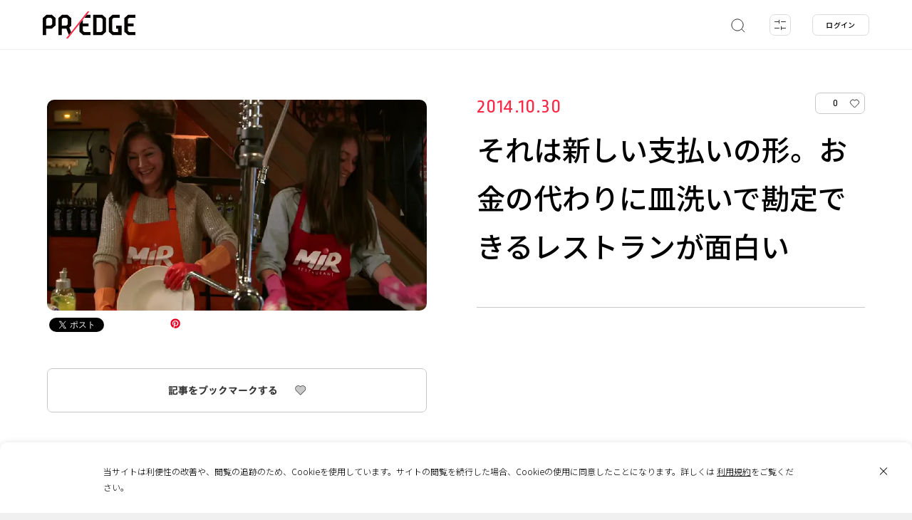

--- FILE ---
content_type: text/html; charset=UTF-8
request_url: https://predge.jp/80136/
body_size: 22292
content:
<!DOCTYPE html>
<html lang="ja" prefix="article: http://ogp.me/ns/article# og: http://ogp.me/ns# fb: http://ogp.me/ns/fb#">
<head>
	<script async src="https://www.googletagmanager.com/gtag/js?id=UA-180102637-1"></script>
	<script>
		window.dataLayer = window.dataLayer || [];
		function gtag(){dataLayer.push(arguments);}
		gtag('js', new Date());
		gtag('config', 'UA-180102637-1');
		gtag('config', 'G-TMLCKYXPJ1');
	</script>
	<meta charset="UTF-8">
	<meta name="format-detection" content="telephone=no">
	<meta http-equiv="x-ua-compatible" content="ie=edge">
	<meta name="viewport" content="width=device-width, initial-scale=1.0" >
	<title>それは新しい支払いの形。お金の代わりに皿洗いで勘定できるレストランが面白い | PR EDGE</title>
	<meta name="description" content="お金の持ち合わせがなく、「皿洗いでも何でもしますから!!」と言いながらレストランの店主にお願いする…。昔のドラマにいかにもありそうな設定ですよね？しかし、実際に皿洗いで料金を支払えるレストランがあったとしたら…どうでしょう。場所はパリ中心部。">
	<meta name="keywords" content="">
	<meta property="og:type" content="website">
	<meta property="og:site_name" content="PR EDGE">
	<meta property="og:url" content="https://predge.jp/80136/">
	<meta property="og:title" content="それは新しい支払いの形。お金の代わりに皿洗いで勘定できるレストランが面白い | PR EDGE">
	<meta property="og:image" content="https://predge.jp/wp-content/uploads/2020/10/0-2-1024x568.png">
	<meta property="og:description" content="お金の持ち合わせがなく、「皿洗いでも何でもしますから!!」と言いながらレストランの店主にお願いする…。昔のドラマにいかにもありそうな設定ですよね？しかし、実際に皿洗いで料金を支払えるレストランがあったとしたら…どうでしょう。場所はパリ中心部。">
	<meta property="fb:app_id" content="348140846369643">
	<meta name="thumbnail" content="https://predge.jp/wp-content/uploads/2020/10/0-2-1024x568.png">
	<meta name="twitter:card" content="summary_large_image">
	<meta name="twitter:site" content="https://predge.jp/80136/">
	<meta name="twitter:creator" content="">
	<meta name="twitter:title" content="それは新しい支払いの形。お金の代わりに皿洗いで勘定できるレストランが面白い | PR EDGE">
	<meta name="twitter:description" content="お金の持ち合わせがなく、「皿洗いでも何でもしますから!!」と言いながらレストランの店主にお願いする…。昔のドラマにいかにもありそうな設定ですよね？しかし、実際に皿洗いで料金を支払えるレストランがあったとしたら…どうでしょう。場所はパリ中心部。">
	<meta name="twitter:image" content="https://predge.jp/wp-content/uploads/2020/10/0-2-1024x568.png">
	<link rel="shortcut icon" type="image/x-icon" href="https://predge.jp/wp-content/themes/prtimesmedia-theme/assets/img/meta/favicon.ico">
	<link rel="icon" type="image/png" href="https://predge.jp/wp-content/themes/prtimesmedia-theme/assets/img/meta/favicon_16.png" sizes="16x16">
	<link rel="icon" type="image/png" href="https://predge.jp/wp-content/themes/prtimesmedia-theme/assets/img/meta/favicon_32.png" sizes="32x32">
	<link rel="icon" type="image/png" href="https://predge.jp/wp-content/themes/prtimesmedia-theme/assets/img/meta/favicon_48.png" sizes="48x48">
	<link rel="icon" type="image/png" href="https://predge.jp/wp-content/themes/prtimesmedia-theme/assets/img/meta/favicon_64.png" sizes="64x64">
	<link rel="apple-touch-icon" sizes="180x180" href="https://predge.jp/wp-content/themes/prtimesmedia-theme/assets/img/meta/apple_touch_icon.png">
	<link rel="profile" href="apple_touch_icongmpg.org/xfn/11">
	<meta name='robots' content='max-image-preview:large' />
	<style>img:is([sizes="auto" i], [sizes^="auto," i]) { contain-intrinsic-size: 3000px 1500px }</style>
	<style id='classic-theme-styles-inline-css' type='text/css'>
/*! This file is auto-generated */
.wp-block-button__link{color:#fff;background-color:#32373c;border-radius:9999px;box-shadow:none;text-decoration:none;padding:calc(.667em + 2px) calc(1.333em + 2px);font-size:1.125em}.wp-block-file__button{background:#32373c;color:#fff;text-decoration:none}
</style>
<link id="hamail-block-table-view-css" rel="stylesheet" href="https://predge.jp/wp-content/plugins/hamail/assets/css/hamail-block-table-view.css?ver=c8bcc863ea58434a48df679e83cfaeb5" onload="this.onload=null;this.media='all'" media="print" /><link id="nlmg-resign-block-css" rel="stylesheet" href="https://predge.jp/wp-content/plugins/never-let-me-go/dist/css/blocks/resign-block.css?ver=e1bd232389667b951c520d8cffd31702" onload="this.onload=null;this.media='screen'" media="print" /><style id='global-styles-inline-css' type='text/css'>
:root{--wp--preset--aspect-ratio--square: 1;--wp--preset--aspect-ratio--4-3: 4/3;--wp--preset--aspect-ratio--3-4: 3/4;--wp--preset--aspect-ratio--3-2: 3/2;--wp--preset--aspect-ratio--2-3: 2/3;--wp--preset--aspect-ratio--16-9: 16/9;--wp--preset--aspect-ratio--9-16: 9/16;--wp--preset--color--black: #000000;--wp--preset--color--cyan-bluish-gray: #abb8c3;--wp--preset--color--white: #ffffff;--wp--preset--color--pale-pink: #f78da7;--wp--preset--color--vivid-red: #cf2e2e;--wp--preset--color--luminous-vivid-orange: #ff6900;--wp--preset--color--luminous-vivid-amber: #fcb900;--wp--preset--color--light-green-cyan: #7bdcb5;--wp--preset--color--vivid-green-cyan: #00d084;--wp--preset--color--pale-cyan-blue: #8ed1fc;--wp--preset--color--vivid-cyan-blue: #0693e3;--wp--preset--color--vivid-purple: #9b51e0;--wp--preset--gradient--vivid-cyan-blue-to-vivid-purple: linear-gradient(135deg,rgba(6,147,227,1) 0%,rgb(155,81,224) 100%);--wp--preset--gradient--light-green-cyan-to-vivid-green-cyan: linear-gradient(135deg,rgb(122,220,180) 0%,rgb(0,208,130) 100%);--wp--preset--gradient--luminous-vivid-amber-to-luminous-vivid-orange: linear-gradient(135deg,rgba(252,185,0,1) 0%,rgba(255,105,0,1) 100%);--wp--preset--gradient--luminous-vivid-orange-to-vivid-red: linear-gradient(135deg,rgba(255,105,0,1) 0%,rgb(207,46,46) 100%);--wp--preset--gradient--very-light-gray-to-cyan-bluish-gray: linear-gradient(135deg,rgb(238,238,238) 0%,rgb(169,184,195) 100%);--wp--preset--gradient--cool-to-warm-spectrum: linear-gradient(135deg,rgb(74,234,220) 0%,rgb(151,120,209) 20%,rgb(207,42,186) 40%,rgb(238,44,130) 60%,rgb(251,105,98) 80%,rgb(254,248,76) 100%);--wp--preset--gradient--blush-light-purple: linear-gradient(135deg,rgb(255,206,236) 0%,rgb(152,150,240) 100%);--wp--preset--gradient--blush-bordeaux: linear-gradient(135deg,rgb(254,205,165) 0%,rgb(254,45,45) 50%,rgb(107,0,62) 100%);--wp--preset--gradient--luminous-dusk: linear-gradient(135deg,rgb(255,203,112) 0%,rgb(199,81,192) 50%,rgb(65,88,208) 100%);--wp--preset--gradient--pale-ocean: linear-gradient(135deg,rgb(255,245,203) 0%,rgb(182,227,212) 50%,rgb(51,167,181) 100%);--wp--preset--gradient--electric-grass: linear-gradient(135deg,rgb(202,248,128) 0%,rgb(113,206,126) 100%);--wp--preset--gradient--midnight: linear-gradient(135deg,rgb(2,3,129) 0%,rgb(40,116,252) 100%);--wp--preset--font-size--small: 13px;--wp--preset--font-size--medium: 20px;--wp--preset--font-size--large: 36px;--wp--preset--font-size--x-large: 42px;--wp--preset--spacing--20: 0.44rem;--wp--preset--spacing--30: 0.67rem;--wp--preset--spacing--40: 1rem;--wp--preset--spacing--50: 1.5rem;--wp--preset--spacing--60: 2.25rem;--wp--preset--spacing--70: 3.38rem;--wp--preset--spacing--80: 5.06rem;--wp--preset--shadow--natural: 6px 6px 9px rgba(0, 0, 0, 0.2);--wp--preset--shadow--deep: 12px 12px 50px rgba(0, 0, 0, 0.4);--wp--preset--shadow--sharp: 6px 6px 0px rgba(0, 0, 0, 0.2);--wp--preset--shadow--outlined: 6px 6px 0px -3px rgba(255, 255, 255, 1), 6px 6px rgba(0, 0, 0, 1);--wp--preset--shadow--crisp: 6px 6px 0px rgba(0, 0, 0, 1);}:where(.is-layout-flex){gap: 0.5em;}:where(.is-layout-grid){gap: 0.5em;}body .is-layout-flex{display: flex;}.is-layout-flex{flex-wrap: wrap;align-items: center;}.is-layout-flex > :is(*, div){margin: 0;}body .is-layout-grid{display: grid;}.is-layout-grid > :is(*, div){margin: 0;}:where(.wp-block-columns.is-layout-flex){gap: 2em;}:where(.wp-block-columns.is-layout-grid){gap: 2em;}:where(.wp-block-post-template.is-layout-flex){gap: 1.25em;}:where(.wp-block-post-template.is-layout-grid){gap: 1.25em;}.has-black-color{color: var(--wp--preset--color--black) !important;}.has-cyan-bluish-gray-color{color: var(--wp--preset--color--cyan-bluish-gray) !important;}.has-white-color{color: var(--wp--preset--color--white) !important;}.has-pale-pink-color{color: var(--wp--preset--color--pale-pink) !important;}.has-vivid-red-color{color: var(--wp--preset--color--vivid-red) !important;}.has-luminous-vivid-orange-color{color: var(--wp--preset--color--luminous-vivid-orange) !important;}.has-luminous-vivid-amber-color{color: var(--wp--preset--color--luminous-vivid-amber) !important;}.has-light-green-cyan-color{color: var(--wp--preset--color--light-green-cyan) !important;}.has-vivid-green-cyan-color{color: var(--wp--preset--color--vivid-green-cyan) !important;}.has-pale-cyan-blue-color{color: var(--wp--preset--color--pale-cyan-blue) !important;}.has-vivid-cyan-blue-color{color: var(--wp--preset--color--vivid-cyan-blue) !important;}.has-vivid-purple-color{color: var(--wp--preset--color--vivid-purple) !important;}.has-black-background-color{background-color: var(--wp--preset--color--black) !important;}.has-cyan-bluish-gray-background-color{background-color: var(--wp--preset--color--cyan-bluish-gray) !important;}.has-white-background-color{background-color: var(--wp--preset--color--white) !important;}.has-pale-pink-background-color{background-color: var(--wp--preset--color--pale-pink) !important;}.has-vivid-red-background-color{background-color: var(--wp--preset--color--vivid-red) !important;}.has-luminous-vivid-orange-background-color{background-color: var(--wp--preset--color--luminous-vivid-orange) !important;}.has-luminous-vivid-amber-background-color{background-color: var(--wp--preset--color--luminous-vivid-amber) !important;}.has-light-green-cyan-background-color{background-color: var(--wp--preset--color--light-green-cyan) !important;}.has-vivid-green-cyan-background-color{background-color: var(--wp--preset--color--vivid-green-cyan) !important;}.has-pale-cyan-blue-background-color{background-color: var(--wp--preset--color--pale-cyan-blue) !important;}.has-vivid-cyan-blue-background-color{background-color: var(--wp--preset--color--vivid-cyan-blue) !important;}.has-vivid-purple-background-color{background-color: var(--wp--preset--color--vivid-purple) !important;}.has-black-border-color{border-color: var(--wp--preset--color--black) !important;}.has-cyan-bluish-gray-border-color{border-color: var(--wp--preset--color--cyan-bluish-gray) !important;}.has-white-border-color{border-color: var(--wp--preset--color--white) !important;}.has-pale-pink-border-color{border-color: var(--wp--preset--color--pale-pink) !important;}.has-vivid-red-border-color{border-color: var(--wp--preset--color--vivid-red) !important;}.has-luminous-vivid-orange-border-color{border-color: var(--wp--preset--color--luminous-vivid-orange) !important;}.has-luminous-vivid-amber-border-color{border-color: var(--wp--preset--color--luminous-vivid-amber) !important;}.has-light-green-cyan-border-color{border-color: var(--wp--preset--color--light-green-cyan) !important;}.has-vivid-green-cyan-border-color{border-color: var(--wp--preset--color--vivid-green-cyan) !important;}.has-pale-cyan-blue-border-color{border-color: var(--wp--preset--color--pale-cyan-blue) !important;}.has-vivid-cyan-blue-border-color{border-color: var(--wp--preset--color--vivid-cyan-blue) !important;}.has-vivid-purple-border-color{border-color: var(--wp--preset--color--vivid-purple) !important;}.has-vivid-cyan-blue-to-vivid-purple-gradient-background{background: var(--wp--preset--gradient--vivid-cyan-blue-to-vivid-purple) !important;}.has-light-green-cyan-to-vivid-green-cyan-gradient-background{background: var(--wp--preset--gradient--light-green-cyan-to-vivid-green-cyan) !important;}.has-luminous-vivid-amber-to-luminous-vivid-orange-gradient-background{background: var(--wp--preset--gradient--luminous-vivid-amber-to-luminous-vivid-orange) !important;}.has-luminous-vivid-orange-to-vivid-red-gradient-background{background: var(--wp--preset--gradient--luminous-vivid-orange-to-vivid-red) !important;}.has-very-light-gray-to-cyan-bluish-gray-gradient-background{background: var(--wp--preset--gradient--very-light-gray-to-cyan-bluish-gray) !important;}.has-cool-to-warm-spectrum-gradient-background{background: var(--wp--preset--gradient--cool-to-warm-spectrum) !important;}.has-blush-light-purple-gradient-background{background: var(--wp--preset--gradient--blush-light-purple) !important;}.has-blush-bordeaux-gradient-background{background: var(--wp--preset--gradient--blush-bordeaux) !important;}.has-luminous-dusk-gradient-background{background: var(--wp--preset--gradient--luminous-dusk) !important;}.has-pale-ocean-gradient-background{background: var(--wp--preset--gradient--pale-ocean) !important;}.has-electric-grass-gradient-background{background: var(--wp--preset--gradient--electric-grass) !important;}.has-midnight-gradient-background{background: var(--wp--preset--gradient--midnight) !important;}.has-small-font-size{font-size: var(--wp--preset--font-size--small) !important;}.has-medium-font-size{font-size: var(--wp--preset--font-size--medium) !important;}.has-large-font-size{font-size: var(--wp--preset--font-size--large) !important;}.has-x-large-font-size{font-size: var(--wp--preset--font-size--x-large) !important;}
:where(.wp-block-post-template.is-layout-flex){gap: 1.25em;}:where(.wp-block-post-template.is-layout-grid){gap: 1.25em;}
:where(.wp-block-columns.is-layout-flex){gap: 2em;}:where(.wp-block-columns.is-layout-grid){gap: 2em;}
:root :where(.wp-block-pullquote){font-size: 1.5em;line-height: 1.6;}
</style>
<link id="theme-my-login-css" rel="stylesheet" href="https://predge.jp/wp-content/plugins/theme-my-login/assets/styles/theme-my-login.min.css?ver=7.1.14" onload="this.onload=null;this.media='all'" media="print" /><link id="ligature-symbols-css" rel="stylesheet" href="https://predge.jp/wp-content/plugins/gianism/assets/css/lsf.css?ver=2.11" onload="this.onload=null;this.media='all'" media="print" /><link id="gianism-css" rel="stylesheet" href="https://predge.jp/wp-content/plugins/gianism/assets/css/gianism-style.css?ver=5.3.0" onload="this.onload=null;this.media='all'" media="print" /><link rel='stylesheet' id='predge-app-css-css' href='https://predge.jp/wp-content/themes/prtimesmedia-theme/assets/css/app.css?ver=ae5d51439a450372b5650b5b266e66f7' type='text/css' media='all' />
<link id="google-font-not-sans-css" rel="stylesheet" href="https://fonts.googleapis.com/css2?family=Noto+Sans+JP:wght@300;500&#038;display=swap" onload="this.onload=null;this.media='all'" media="print" /><link id="google-font-not-ropa-css" rel="stylesheet" href="https://fonts.googleapis.com/css2?family=Ropa+Sans&#038;display=swap" onload="this.onload=null;this.media='all'" media="print" /><script type="text/javascript" defer src="https://predge.jp/wp-content/themes/prtimesmedia-theme/assets/js/jquery.min.js?ver=3.5.1" id="jquery-core-js"></script>
<script type="text/javascript" id="cookie-tasting-js-extra">
/* <![CDATA[ */
var CookieTasting = {"interval":"300","name":"name","updated":"last_updated","guest":"Guest","nonce_ep":"https:\/\/predge.jp\/wp-json\/cookie\/v1\/nonce","debug":""};
/* ]]> */
</script>
<script type="text/javascript" defer src="https://predge.jp/wp-content/plugins/cookie-tasting/assets/js/cookie.js?ver=1.0.11" id="cookie-tasting-js"></script>
<link rel="canonical" href="https://predge.jp/80136/" />
<link rel='shortlink' href='https://predge.jp/?p=80136' />
<meta name="description" content="マーケティング, イベント, 映像, その他, Mir Vaisselle, ヨーロッパ, 2014年," /><meta property="og:title" content="それは新しい支払いの形。お金の代わりに皿洗いで勘定できるレストランが面白い | PR EDGE｜話題の広告・プロモーション事例から発想を広げるマーケティング施策のデータベース" />
<meta property="og:type" content="article" />
<meta property="og:locale" content="ja" />
<meta property="og:site_name" content="PR EDGE｜話題の広告・プロモーション事例から発想を広げるマーケティング施策のデータベース" />
<meta property="og:url" content="https://predge.jp/80136/" />
<meta property="article:published_time" content="2014-10-30T00:00:00+09:00" />
<meta property="article:modified_time" content="2021-05-25T00:56:01+09:00" />
<meta property="og:description" content=" マーケティング, イベント, 映像, その他, Mir Vaisselle, ヨーロッパ, 2014年," />
<meta name="twitter:card" content="summary_large_image" />
<meta name="twitter:site" content="@PREDGE_JPN" />
<script type="application/ld+json">
{
    "@context": "http://schema.org",
    "@type": "Article",
    "mainEntityOfPage": {
        "@type": "WebPage",
        "@id": "https://predge.jp/80136/"
    },
    "headline": "それは新しい支払いの形。お金の代わりに皿洗いで勘定できるレストランが面白い",
    "datePublished": "2014-10-30T00:00:00+09:00",
    "dateModified": "2021-05-25T00:56:01+09:00",
    "author": {
        "@type": "Person",
        "name": "buzzgang_old"
    },
    "publisher": {
        "name": "PR EDGE｜話題の広告・プロモーション事例から発想を広げるマーケティング施策のデータベース",
        "url": "https://predge.jp/"
    }
}
</script>		<style>
			.grecaptcha-badge { visibility: hidden; }
		</style>
		</head>
<body class="no-search ">
<header class="site-header">
	<div class="site-header__contents">
		<p class="site-header__logo">
						<a href="/">
							<img src="https://predge.jp/wp-content/themes/prtimesmedia-theme/assets/img/common/site_logo.svg" alt="PR EDGE">
						</a>
					</p>

			
				
		<nav class="header-search">
			<ul class="header-search__list">
				<li class="header-search__item search js-keyword-search">
					<a class="header-search__item-link" href="#">
						<svg xmlns="http://www.w3.org/2000/svg" width="22" height="22" viewBox="0 0 22 22">
							<defs>
								<style>.a,.b{fill:none;stroke:#323232;stroke-miterlimit:10;}.b{stroke-linecap:round;}</style>
							</defs>
							<circle class="a search-icon-svg" cx="11" cy="11" r="8.16"/>
							<line class="b search-icon-svg" x1="16.77" y1="16.77" x2="20.84" y2="20.84"/>
						</svg>
					</a>
				</li>

				<li class="header-search__item filter js-tags-filter__open-btn">
					<a class="header-search__item-link" href="#">
						<img src="https://predge.jp/wp-content/themes/prtimesmedia-theme/assets/img/header/detail.svg" alt="detail">
						<span class="count js-count"><span class="num">0</span></span>
					</a>
				</li>
			</ul>

						<div class="header-search-modal">
				<div class="search-word">
					<input class="js-search-word search-word__input" placeholder="キーワードから探す">
					<a class="keysearch" href="#">
						<svg xmlns="http://www.w3.org/2000/svg" width="22" height="22" viewBox="0 0 22 22">
							<defs>
								<style>.a,.b{fill:none;stroke:#323232;stroke-miterlimit:10;}.b{stroke-linecap:round;}</style>
							</defs>
							<circle class="a search-icon-svg" cx="11" cy="11" r="8.16"/>
							<line class="b search-icon-svg" x1="16.77" y1="16.77" x2="20.84" y2="20.84"/>
						</svg>
					</a>
					<a class="keysearch-close" href="#"><img src="https://predge.jp/wp-content/themes/prtimesmedia-theme/assets/img/header/search_modal_close_sp.svg" alt="search"></a>
					<div class="header-search-modal__contents">
						<div class="search-tag-wrap">
							<p>ホットワード</p>
							<ul class="mod-tags">
										<li class="mod-tag othres-8301" data-id="8301" data-taxonomy="othres"><a href="#">周年</a></li>
		<li class="mod-tag othres-8302" data-id="8302" data-taxonomy="othres"><a href="#">CM</a></li>
		<li class="mod-tag othres-8333" data-id="8333" data-taxonomy="othres"><a href="#">受験</a></li>
		<li class="mod-tag othres-8334" data-id="8334" data-taxonomy="othres"><a href="#">元旦広告</a></li>
		<li class="mod-tag othres-8336" data-id="8336" data-taxonomy="othres"><a href="#">成人</a></li>
		<li class="mod-tag othres-31" data-id="31" data-taxonomy="othres"><a href="#">Interview</a></li>
		<li class="mod-tag othres-8295" data-id="8295" data-taxonomy="othres"><a href="#">ピールオフ</a></li>
		<li class="mod-tag othres-8296" data-id="8296" data-taxonomy="othres"><a href="#">バレンタイン</a></li>
		<li class="mod-tag othres-8297" data-id="8297" data-taxonomy="othres"><a href="#">国際女性デー</a></li>
		<li class="mod-tag othres-8298" data-id="8298" data-taxonomy="othres"><a href="#">引越し</a></li>
		<li class="mod-tag othres-8299" data-id="8299" data-taxonomy="othres"><a href="#">節分</a></li>
		<li class="mod-tag othres-8300" data-id="8300" data-taxonomy="othres"><a href="#">防災</a></li>
							</ul>
							<a class="mod-tag__clear" href="#">クリア</a>
						</div>
					</div>
				</div>
			</div>
		</nav>
				
	<nav class="header-login">
		<ul>
			<li class="header-login__item"><a  class="header-login__item-link js-login-btn" href="#" id="login">ログイン</a></li>
		</ul>
	</nav>
			</div>
	
		<div class="tags-filter-modal js-tags-filter__modal">
		<a class="tags-filter-modal__close js-tags-filter__close-btn" href="#"></a>
		<div class="modal-tag-list">
			<div class="tags-filter-modal__allclear js-tags-filter__allclear"><a href="#">すべてクリア</a></div>
			<div class="tags-filter-modal__keyword">
				<input class="js-search-word search-word__input" placeholder="キーワードから探す">
				<div class="search-tag-wrap">
					<p>ホットワード</p>
					<ul class="mod-tags">
								<li class="mod-tag othres-8301" data-id="8301" data-taxonomy="othres"><a href="#">周年</a></li>
		<li class="mod-tag othres-8302" data-id="8302" data-taxonomy="othres"><a href="#">CM</a></li>
		<li class="mod-tag othres-8333" data-id="8333" data-taxonomy="othres"><a href="#">受験</a></li>
		<li class="mod-tag othres-8334" data-id="8334" data-taxonomy="othres"><a href="#">元旦広告</a></li>
		<li class="mod-tag othres-8336" data-id="8336" data-taxonomy="othres"><a href="#">成人</a></li>
		<li class="mod-tag othres-31" data-id="31" data-taxonomy="othres"><a href="#">Interview</a></li>
		<li class="mod-tag othres-8295" data-id="8295" data-taxonomy="othres"><a href="#">ピールオフ</a></li>
		<li class="mod-tag othres-8296" data-id="8296" data-taxonomy="othres"><a href="#">バレンタイン</a></li>
		<li class="mod-tag othres-8297" data-id="8297" data-taxonomy="othres"><a href="#">国際女性デー</a></li>
		<li class="mod-tag othres-8298" data-id="8298" data-taxonomy="othres"><a href="#">引越し</a></li>
		<li class="mod-tag othres-8299" data-id="8299" data-taxonomy="othres"><a href="#">節分</a></li>
		<li class="mod-tag othres-8300" data-id="8300" data-taxonomy="othres"><a href="#">防災</a></li>
					</ul>
					<a class="mod-tag__clear" href="#">クリア</a>
				</div>
			</div>
										
								<div class="modal-tag-list__item" data-taxonomy="genre">
					<p class="item-title">ジャンル</p>
					<a class="mod-tag__clear item-clear js-tags-filter__clear genre" href="#">クリア</a>
											<ul class="mod-tags">
									<li class="mod-tag genre-25" data-id="25" data-taxonomy="genre"><a href="#">PR</a></li>
		<li class="mod-tag genre-24" data-id="24" data-taxonomy="genre"><a href="#">広告</a></li>
		<li class="mod-tag genre-26" data-id="26" data-taxonomy="genre"><a href="#">マーケティング</a></li>
		<li class="mod-tag genre-27" data-id="27" data-taxonomy="genre"><a href="#">ブランディング</a></li>
		<li class="mod-tag genre-28" data-id="28" data-taxonomy="genre"><a href="#">CSR</a></li>
		<li class="mod-tag genre-29" data-id="29" data-taxonomy="genre"><a href="#">販促</a></li>
						</ul>
									</div>
							
								<div class="modal-tag-list__item" data-taxonomy="media">
					<p class="item-title">メディア</p>
					<a class="mod-tag__clear item-clear js-tags-filter__clear media" href="#">クリア</a>
											<ul class="mod-tags">
									<li class="mod-tag media-39" data-id="39" data-taxonomy="media"><a href="#">ポスター</a></li>
		<li class="mod-tag media-40" data-id="40" data-taxonomy="media"><a href="#">デジタルサイネージ</a></li>
		<li class="mod-tag media-41" data-id="41" data-taxonomy="media"><a href="#">交通広告</a></li>
		<li class="mod-tag media-42" data-id="42" data-taxonomy="media"><a href="#">TV</a></li>
		<li class="mod-tag media-43" data-id="43" data-taxonomy="media"><a href="#">ラジオ</a></li>
		<li class="mod-tag media-44" data-id="44" data-taxonomy="media"><a href="#">雑誌</a></li>
		<li class="mod-tag media-45" data-id="45" data-taxonomy="media"><a href="#">新聞</a></li>
		<li class="mod-tag media-46" data-id="46" data-taxonomy="media"><a href="#">イベント</a></li>
		<li class="mod-tag media-47" data-id="47" data-taxonomy="media"><a href="#">動画配信サービス</a></li>
		<li class="mod-tag media-32" data-id="32" data-taxonomy="media"><a href="#">WEB</a></li>
		<li class="mod-tag media-33" data-id="33" data-taxonomy="media"><a href="#">EC</a></li>
		<li class="mod-tag media-34" data-id="34" data-taxonomy="media"><a href="#">SNS</a></li>
		<li class="mod-tag media-35" data-id="35" data-taxonomy="media"><a href="#">アンビエント</a></li>
		<li class="mod-tag media-36" data-id="36" data-taxonomy="media"><a href="#">OOH</a></li>
		<li class="mod-tag media-37" data-id="37" data-taxonomy="media"><a href="#">パッケージ</a></li>
		<li class="mod-tag media-38" data-id="38" data-taxonomy="media"><a href="#">DM</a></li>
						</ul>
									</div>
							
								<div class="modal-tag-list__item" data-taxonomy="output">
					<p class="item-title">アウトプット</p>
					<a class="mod-tag__clear item-clear js-tags-filter__clear output" href="#">クリア</a>
											<ul class="mod-tags">
									<li class="mod-tag output-52" data-id="52" data-taxonomy="output"><a href="#">Webサイト</a></li>
		<li class="mod-tag output-53" data-id="53" data-taxonomy="output"><a href="#">インスタレーション</a></li>
		<li class="mod-tag output-54" data-id="54" data-taxonomy="output"><a href="#">アプリ</a></li>
		<li class="mod-tag output-55" data-id="55" data-taxonomy="output"><a href="#">ゲーム</a></li>
		<li class="mod-tag output-49" data-id="49" data-taxonomy="output"><a href="#">映像</a></li>
		<li class="mod-tag output-50" data-id="50" data-taxonomy="output"><a href="#">音楽</a></li>
		<li class="mod-tag output-51" data-id="51" data-taxonomy="output"><a href="#">プリント</a></li>
						</ul>
									</div>
							
								<div class="modal-tag-list__item" data-taxonomy="industry">
					<p class="item-title">業種</p>
					<a class="mod-tag__clear item-clear js-tags-filter__clear industry" href="#">クリア</a>
											<ul class="mod-tags">
									<li class="mod-tag industry-83" data-id="83" data-taxonomy="industry"><a href="#">建築・不動産</a></li>
		<li class="mod-tag industry-84" data-id="84" data-taxonomy="industry"><a href="#">商業施設・飲食店</a></li>
		<li class="mod-tag industry-85" data-id="85" data-taxonomy="industry"><a href="#">エンターテイメント・レジャー</a></li>
		<li class="mod-tag industry-86" data-id="86" data-taxonomy="industry"><a href="#">旅行・観光</a></li>
		<li class="mod-tag industry-87" data-id="87" data-taxonomy="industry"><a href="#">IT/インターネット</a></li>
		<li class="mod-tag industry-88" data-id="88" data-taxonomy="industry"><a href="#">広告・出版</a></li>
		<li class="mod-tag industry-89" data-id="89" data-taxonomy="industry"><a href="#">芸術・デザイン</a></li>
		<li class="mod-tag industry-90" data-id="90" data-taxonomy="industry"><a href="#">放送局</a></li>
		<li class="mod-tag industry-91" data-id="91" data-taxonomy="industry"><a href="#">インフラ</a></li>
		<li class="mod-tag industry-76" data-id="76" data-taxonomy="industry"><a href="#">食品</a></li>
		<li class="mod-tag industry-92" data-id="92" data-taxonomy="industry"><a href="#">非営利組織・団体</a></li>
		<li class="mod-tag industry-77" data-id="77" data-taxonomy="industry"><a href="#">自動車</a></li>
		<li class="mod-tag industry-93" data-id="93" data-taxonomy="industry"><a href="#">官公庁</a></li>
		<li class="mod-tag industry-78" data-id="78" data-taxonomy="industry"><a href="#">飲料</a></li>
		<li class="mod-tag industry-94" data-id="94" data-taxonomy="industry"><a href="#">医療</a></li>
		<li class="mod-tag industry-79" data-id="79" data-taxonomy="industry"><a href="#">美容・健康</a></li>
		<li class="mod-tag industry-95" data-id="95" data-taxonomy="industry"><a href="#">教育</a></li>
		<li class="mod-tag industry-80" data-id="80" data-taxonomy="industry"><a href="#">アパレル</a></li>
		<li class="mod-tag industry-114" data-id="114" data-taxonomy="industry"><a href="#">その他</a></li>
		<li class="mod-tag industry-81" data-id="81" data-taxonomy="industry"><a href="#">スポーツ</a></li>
		<li class="mod-tag industry-6333" data-id="6333" data-taxonomy="industry"><a href="#">サービス</a></li>
		<li class="mod-tag industry-82" data-id="82" data-taxonomy="industry"><a href="#">デジタル機器・家電</a></li>
						</ul>
									</div>
											
								<div class="modal-tag-list__item" data-taxonomy="area">
					<p class="item-title">エリア</p>
					<a class="mod-tag__clear item-clear js-tags-filter__clear area" href="#">クリア</a>
																								<div class="mod-tags__area">
								<p class="mod-tags__area-title">日本</p>
								<ul class="mod-tags">
											<li class="mod-tag area-119" data-id="119" data-taxonomy="area"><a href="#">全国</a></li>
		<li class="mod-tag area-120" data-id="120" data-taxonomy="area"><a href="#">地方</a></li>
		<li class="mod-tag area-121" data-id="121" data-taxonomy="area"><a href="#">都心</a></li>
								</ul>
							</div>
																			<div class="mod-tags__area">
								<p class="mod-tags__area-title">海外</p>
								<ul class="mod-tags">
											<li class="mod-tag area-122" data-id="122" data-taxonomy="area"><a href="#">グローバル</a></li>
		<li class="mod-tag area-123" data-id="123" data-taxonomy="area"><a href="#">アジア</a></li>
		<li class="mod-tag area-124" data-id="124" data-taxonomy="area"><a href="#">ヨーロッパ</a></li>
		<li class="mod-tag area-125" data-id="125" data-taxonomy="area"><a href="#">北米</a></li>
		<li class="mod-tag area-126" data-id="126" data-taxonomy="area"><a href="#">南米</a></li>
		<li class="mod-tag area-127" data-id="127" data-taxonomy="area"><a href="#">オセアニア</a></li>
		<li class="mod-tag area-128" data-id="128" data-taxonomy="area"><a href="#">アフリカ</a></li>
								</ul>
							</div>
															</div>
							
								<div class="modal-tag-list__item" data-taxonomy="year">
					<p class="item-title">年代</p>
					<a class="mod-tag__clear item-clear js-tags-filter__clear year" href="#">クリア</a>
											<ul class="mod-tags">
									<li class="mod-tag year-140" data-id="140" data-taxonomy="year"><a href="#">2020年</a></li>
		<li class="mod-tag year-5401" data-id="5401" data-taxonomy="year"><a href="#">2021年</a></li>
		<li class="mod-tag year-5856" data-id="5856" data-taxonomy="year"><a href="#">2022年</a></li>
		<li class="mod-tag year-6281" data-id="6281" data-taxonomy="year"><a href="#">2023年</a></li>
		<li class="mod-tag year-6614" data-id="6614" data-taxonomy="year"><a href="#">2024年</a></li>
		<li class="mod-tag year-129" data-id="129" data-taxonomy="year"><a href="#">2009年</a></li>
		<li class="mod-tag year-7203" data-id="7203" data-taxonomy="year"><a href="#">2025年</a></li>
		<li class="mod-tag year-130" data-id="130" data-taxonomy="year"><a href="#">2010年</a></li>
		<li class="mod-tag year-8157" data-id="8157" data-taxonomy="year"><a href="#">2026年</a></li>
		<li class="mod-tag year-131" data-id="131" data-taxonomy="year"><a href="#">2011年</a></li>
		<li class="mod-tag year-132" data-id="132" data-taxonomy="year"><a href="#">2012年</a></li>
		<li class="mod-tag year-133" data-id="133" data-taxonomy="year"><a href="#">2013年</a></li>
		<li class="mod-tag year-134" data-id="134" data-taxonomy="year"><a href="#">2014年</a></li>
		<li class="mod-tag year-135" data-id="135" data-taxonomy="year"><a href="#">2015年</a></li>
		<li class="mod-tag year-136" data-id="136" data-taxonomy="year"><a href="#">2016年</a></li>
		<li class="mod-tag year-137" data-id="137" data-taxonomy="year"><a href="#">2017年</a></li>
		<li class="mod-tag year-138" data-id="138" data-taxonomy="year"><a href="#">2018年</a></li>
		<li class="mod-tag year-139" data-id="139" data-taxonomy="year"><a href="#">2019年</a></li>
						</ul>
									</div>
							
								<div class="modal-tag-list__item" data-taxonomy="othres">
					<p class="item-title">その他</p>
					<a class="mod-tag__clear item-clear js-tags-filter__clear othres" href="#">クリア</a>
											<ul class="mod-tags">
									<li class="mod-tag othres-30" data-id="30" data-taxonomy="othres"><a href="#">Pick of the Week</a></li>
		<li class="mod-tag othres-115" data-id="115" data-taxonomy="othres"><a href="#">COVID-19</a></li>
		<li class="mod-tag othres-116" data-id="116" data-taxonomy="othres"><a href="#">機械学習</a></li>
		<li class="mod-tag othres-117" data-id="117" data-taxonomy="othres"><a href="#">instagram</a></li>
		<li class="mod-tag othres-5419" data-id="5419" data-taxonomy="othres"><a href="#">Column</a></li>
		<li class="mod-tag othres-6389" data-id="6389" data-taxonomy="othres"><a href="#">カンヌライオンズ2023</a></li>
		<li class="mod-tag othres-6416" data-id="6416" data-taxonomy="othres"><a href="#">ライター募集</a></li>
		<li class="mod-tag othres-6806" data-id="6806" data-taxonomy="othres"><a href="#">事例集</a></li>
		<li class="mod-tag othres-6833" data-id="6833" data-taxonomy="othres"><a href="#">カンヌライオンズ2024</a></li>
		<li class="mod-tag othres-7264" data-id="7264" data-taxonomy="othres"><a href="#">Pick of the Month</a></li>
		<li class="mod-tag othres-7813" data-id="7813" data-taxonomy="othres"><a href="#">カンヌライオンズ2025</a></li>
		<li class="mod-tag othres-8294" data-id="8294" data-taxonomy="othres"><a href="#">クリスマス</a></li>
						</ul>
									</div>
					</div>
		<a class="tags-filter-modal__search js-tags-filter__search" href="#"><svg id="e64e0bd1-c5a8-4aa8-b2f5-1f0dd859ea2a" data-name="レイヤー 1" xmlns="http://www.w3.org/2000/svg" width="80" height="22" viewBox="0 0 80 22"><defs><style>.eb258dc3-e179-4754-9adc-8c7185933931{}</style></defs><path class="eb258dc3-e179-4754-9adc-8c7185933931" d="M7.58,18.24a6.69,6.69,0,0,1-5.2-1.88l1.8-1.8a4.66,4.66,0,0,0,3.44,1.2c1.64,0,2.52-.62,2.52-1.76a1.59,1.59,0,0,0-.44-1.2,2.12,2.12,0,0,0-1.26-.5l-1.72-.24A4.83,4.83,0,0,1,4,10.88a3.76,3.76,0,0,1-1-2.8c0-2.54,1.88-4.32,5-4.32a6.1,6.1,0,0,1,4.6,1.66L10.74,7.16a4,4,0,0,0-2.92-1c-1.48,0-2.2.82-2.2,1.8A1.37,1.37,0,0,0,6,9a2.45,2.45,0,0,0,1.32.56L9,9.8a4.71,4.71,0,0,1,2.72,1.1,4,4,0,0,1,1.1,3C12.86,16.68,10.56,18.24,7.58,18.24Z"/><path class="eb258dc3-e179-4754-9adc-8c7185933931" d="M15.48,18.12V3.88h9.38V6.36h-6.6V9.7h5.62v2.48H18.26v3.46h6.6v2.48Z"/><path class="eb258dc3-e179-4754-9adc-8c7185933931" d="M35.68,18.12l-.84-2.52H29.78l-.86,2.52H26L31.2,3.88h2.18l5.2,14.24Zm-3.32-10-1.8,5.18H34.1Z"/><path class="eb258dc3-e179-4754-9adc-8c7185933931" d="M47.9,18.12l-2.78-5.68h-2v5.68H40.34V3.88h5.58a4.3,4.3,0,0,1,4.62,4.36A3.83,3.83,0,0,1,47.94,12l3.18,6.14ZM45.74,6.36H43.12v3.76h2.62a1.88,1.88,0,1,0,0-3.76Z"/><path class="eb258dc3-e179-4754-9adc-8c7185933931" d="M58.18,18.24a5.22,5.22,0,0,1-3.84-1.56,4.12,4.12,0,0,1-1.16-2.14A19.43,19.43,0,0,1,52.94,11a19.43,19.43,0,0,1,.24-3.54,4,4,0,0,1,1.16-2.14,5.22,5.22,0,0,1,3.84-1.56,5,5,0,0,1,5.24,4.5H60.6a2.35,2.35,0,0,0-2.4-2A2.2,2.2,0,0,0,56.42,7c-.58.62-.7,1.26-.7,4s.12,3.4.7,4a2.2,2.2,0,0,0,1.78.74,2.35,2.35,0,0,0,2.4-2h2.82A5,5,0,0,1,58.18,18.24Z"/><path class="eb258dc3-e179-4754-9adc-8c7185933931" d="M73.42,18.12v-6H68.6v6H65.82V3.88H68.6V9.7h4.82V3.88H76.2V18.12Z"/></svg></a>
	</div>
</header>


<div class="detail-page__sns-script">
	<div id="fb-root"></div>
	<script async defer
		crossorigin="anonymous"
		src="https://connect.facebook.net/ja_JP/sdk.js#xfbml=1&version=v8.0&appId=348140846369643&autoLogAppEvents=1"
		nonce="0hSXluGQ"></script>
	<script async src="https://platform.twitter.com/widgets.js" charset="utf-8"></script>
	<script type="text/javascript" src="https://b.st-hatena.com/js/bookmark_button.js" charset="utf-8" async="async"></script>
	<script async defer src="//assets.pinterest.com/js/pinit.js"></script>
</div>
<main class="main-contents">
	<article class="detail-page" data-id="80136">
		<div class="detail-page__article">

						<div class="detail-page__mv">
				<div class="detail-page__mv-contents">
					<div class="mv js-single-mv">
						<img class="image" src="https://predge.jp/wp-content/uploads/2020/10/0-2-1024x568.png" loading="lazy">					</div>

					<div class="detail-page__sns  js-single-mv__sns">
	<div class="sns sns-fb">
		<div class="fb-like" data-href="https://predge.jp/80136/" data-width="" data-layout="button" data-action="like" data-size="small" data-share="true"></div>
	</div>
	<div class="sns sns-tw">
		<a href="https://twitter.com/share?ref_src=twsrc%5Etfw" class="twitter-share-button" data-show-count="false">Tweet</a>
	</div>
	<div class="sns sns-hatebu">
		<a href="https://b.hatena.ne.jp/entry/" class="hatena-bookmark-button" data-hatena-bookmark-layout="basic-label" data-hatena-bookmark-lang="ja" title="このエントリーをはてなブックマークに追加">
			<img src="https://b.st-hatena.com/images/v4/public/entry-button/button-only@2x.png" alt="このエントリーをはてなブックマークに追加" width="20" height="20" style="border: none;" loading="lazy" />
		</a>
	</div>
	<div class="sns sns-pin">
		<a data-pin-do="buttonBookmark" data-pin-round="true" href="https://www.pinterest.com/pin/create/button/">
			<img src="//assets.pinterest.com/images/pidgets/pinit_fg_en_round_red_16.png" loading="lazy" />
		</a>
	</div>
</div>
					<a href="#" class="detail-page__like-btn detail-page__like-btn--mv js-single-bookmark-btn js-bookmark-post" data-post-id="80136">
						<span class="label no-bookmark">
							<span class="pc-view"><img src="https://predge.jp/wp-content/themes/prtimesmedia-theme/assets/img/contents/bookmark_btn/bookmark_btn0.png" alt="記事をブックマークする" loading="lazy"></span>
							<span class="sp-view">記事をブックマークする</span>
						</span>
						<span class="label bookmarked">記事をブックマーク済み</span>
												<p class="like-count">0</p>
					</a>
				</div>
			</div>
			<div class="detail-page__contents">
								<div class="detail-page__meta">
					<time class="date" datetime="2014-10-30">2014.10.30</time></span>					<a class="like js-bookmark-post" href="#" data-post-id="80136"><p class="like-count">0</p></a>
				</div>
				<h1 class="detail-page__title">
					それは新しい支払いの形。お金の代わりに皿洗いで勘定できるレストランが面白い									</h1>

								<div class="detail-page__movie"><div class="frame">			<iframe width="560" height="315"	src="//www.youtube.com/embed/duubz8lTnZI" frameborder="0" allowfullscreen></iframe></div></div>
																			<div class="detail-page__content js-single-content">
							<p>お金の持ち合わせがなく、「皿洗いでも何でもしますから!!」と言いながらレストランの店主にお願いする…。昔のドラマにいかにもありそうな設定ですよね？しかし、実際に皿洗いで料金を支払えるレストランがあったとしたら…どうでしょう。</p>
<p>場所はパリ中心部。2014年10月16日から18日の間、初めての試みともいえる催しが開催されました。ランチかディナーを無料で食べられる代わりに、皿洗いをしないといけないというものです。それは、Mir Vaisselleという食器用洗剤メーカーが行ったプロモーション・イベント。</p>
<h3>「いくら？」の代わりに「お皿何枚？」</h3>
<p>前菜、メイン、デザート…。最後には、自分がその後しなければならない皿洗いの詳細が書かれた勘定書きがテーブルに届きます。</p>
<p><img fetchpriority="high" decoding="async" class="alignnone size-full wp-image-8103" src="https://predge.jp/wp-content/uploads/adgang/2014/11/Mir2.png" alt="" width="795" height="438" /><img decoding="async" class="alignnone size-full wp-image-8104" src="https://predge.jp/wp-content/uploads/adgang/2014/11/Mir11.png" alt="" width="799" height="438" /></p>
<h3>皿×2、フライパン×1、鍋×1…</h3>
<p>人気ビストロを大幅に改装し、本来メインダイニングである一階フロアの中心にシンクを設置。食べ終わった人たちは、それぞれ<strong>勘定書きのお会計を済ませるべく洗い物にいそしみます</strong>。壁には自社ブランドの洗剤が置かれているので、各自好きな洗剤を選んだら…いざ食器荒いスタートです！</p>
<p><img decoding="async" class="alignnone size-full wp-image-8105" src="https://predge.jp/wp-content/uploads/adgang/2014/11/Mir3.png" alt="" width="794" height="442" /></p>
<p>女性も男性もエプロンと手袋をして、楽しそうにごしごし…。時々ふざけて泡だらけ…。</p>
<p><img loading="lazy" decoding="async" class="alignnone size-large wp-image-8251" src="https://predge.jp/wp-content/uploads/adgang/2014/10/d19e5f282a88a7836a629f5c5273d58f-1024x565.png" alt="9題" width="1024" height="565" /><br />
<img loading="lazy" decoding="async" class="alignnone size-full wp-image-8106" src="https://predge.jp/wp-content/uploads/adgang/2014/11/Mir4.png" alt="" width="798" height="438" /></p>
<p>ただで美味しいものが食べられて、楽しく食器洗いをしておしまいだなんて、お客さんにとってこんな嬉しいことはありませんね。メーカーも自社ブランドの洗剤を実際に使ってみてもらえるチャンスとあって、実に良くできたキャンペーンでした。</p>
<p>（参考サイト：<a href="https://www.youtube.com/watch?v=duubz8lTnZI">YouTube</a>）</p>
						</div><!-- detail-page__content -->
									
								<div class="detail-page__content-sns">
					<div class="detail-page__sns ">
	<div class="sns sns-fb">
		<div class="fb-like" data-href="https://predge.jp/80136/" data-width="" data-layout="button" data-action="like" data-size="small" data-share="true"></div>
	</div>
	<div class="sns sns-tw">
		<a href="https://twitter.com/share?ref_src=twsrc%5Etfw" class="twitter-share-button" data-show-count="false">Tweet</a>
	</div>
	<div class="sns sns-hatebu">
		<a href="https://b.hatena.ne.jp/entry/" class="hatena-bookmark-button" data-hatena-bookmark-layout="basic-label" data-hatena-bookmark-lang="ja" title="このエントリーをはてなブックマークに追加">
			<img src="https://b.st-hatena.com/images/v4/public/entry-button/button-only@2x.png" alt="このエントリーをはてなブックマークに追加" width="20" height="20" style="border: none;" loading="lazy" />
		</a>
	</div>
	<div class="sns sns-pin">
		<a data-pin-do="buttonBookmark" data-pin-round="true" href="https://www.pinterest.com/pin/create/button/">
			<img src="//assets.pinterest.com/images/pidgets/pinit_fg_en_round_red_16.png" loading="lazy" />
		</a>
	</div>
</div>
				</div>

								<div class="detail-page__content-tags">
					<ul class="mod-tags">
								<li class="mod-tag genre-26" data-id="26" data-taxonomy="genre"><a href="/search/post?genre=26">マーケティング</a></li>
		<li class="mod-tag media-46" data-id="46" data-taxonomy="media"><a href="/search/post?media=46">イベント</a></li>
		<li class="mod-tag output-49" data-id="49" data-taxonomy="output"><a href="/search/post?output=49">映像</a></li>
		<li class="mod-tag industry-114" data-id="114" data-taxonomy="industry"><a href="/search/post?industry=114">その他</a></li>
		<li class="mod-tag keyword-Mir Vaisselle" data-id="Mir Vaisselle" data-taxonomy="keyword"><a href="/search/post?keyword=Mir Vaisselle">Mir Vaisselle</a></li>
		<li class="mod-tag area-124" data-id="124" data-taxonomy="area"><a href="/search/post?area=124">ヨーロッパ</a></li>
		<li class="mod-tag year-134" data-id="134" data-taxonomy="year"><a href="/search/post?year=134">2014年</a></li>
					</ul>
				</div>

				
			</div>
			<a href="#" class="detail-page__like-btn detail-page__like-btn--contents js-single-bookmark-btn js-bookmark-post" data-post-id="80136">
				<span class="label no-bookmark">
					<span class="pc-view"><img src="https://predge.jp/wp-content/themes/prtimesmedia-theme/assets/img/contents/bookmark_btn/bookmark_btn0.png" alt="記事をブックマークする" loading="lazy"></span>
					<span class="sp-view">記事をブックマークする</span>
				</span>
				<span class="label bookmarked">記事をブックマーク済み</span>
								<p class="like-count">0</p>
			</a>
		</div>

		<div class="detail-page__return">
			<a class="mod-btn" href="#">記事一覧に戻る</a>
		</div>
	</article>
		<div class="detail-page__related">
												<section class="postcard__contents">
					<div class="postcard__wrapper">
						<div class="section-menu">
							<h2 class="section-menu__title">この記事を読んだ人におすすめ</h2>
						</div>
					</div>
					<div class="postcard__swipe js-swipe">
						<div class="postcard__swipe-contents">
															<div class="postcard ">		<a class="postcard__like js-bookmark-post" href="#" data-post-id="98411"><p class="like-count">0</p></a>	<a class="postcard__link" href="https://predge.jp/98411/">		<div class="postcard__thumb">			<img class="js-lazyload" src="https://predge.jp/wp-content/themes/prtimesmedia-theme/assets/img/contents/waitting_img.png" data-src="https://predge.jp/wp-content/uploads/2020/10/dcb06bf01be339c1b63a7443f2b2c72d-1024x576.jpg" width="100" alt="" loading="lazy">		</div>		<div class="pickup potw"><img src="https://predge.jp/wp-content/themes/prtimesmedia-theme/assets/img/contents/pickup.svg" alt="Pick of the Week" loading="lazy"></div>		<div class="postcard__meta">			<span><time class="post-time" datetime="2016-09-02">2016.09.02</time></span>			<p class ="post-title">【Pick of the week】今週の国内事例ピックアップ 9/2</p>		</div>	</a></div>															<div class="postcard ">		<a class="postcard__like js-bookmark-post" href="#" data-post-id="100741"><p class="like-count">1</p></a>	<a class="postcard__link" href="https://predge.jp/100741/">		<div class="postcard__thumb">			<img class="js-lazyload" src="https://predge.jp/wp-content/themes/prtimesmedia-theme/assets/img/contents/waitting_img.png" data-src="https://predge.jp/wp-content/uploads/2020/10/37baf9413d8344a47c4645bd0a4760c7-1024x493.jpg" width="100" alt="" loading="lazy">		</div>		<div class="pickup potw"><img src="https://predge.jp/wp-content/themes/prtimesmedia-theme/assets/img/contents/pickup.svg" alt="Pick of the Week" loading="lazy"></div>		<div class="postcard__meta">			<span><time class="post-time" datetime="2018-03-23">2018.03.23</time></span>			<p class ="post-title">【Pick of the week】今週の国内事例ピックアップ 3/23</p>		</div>	</a></div>															<div class="postcard ">		<a class="postcard__like js-bookmark-post" href="#" data-post-id="92351"><p class="like-count">1</p></a>	<a class="postcard__link" href="https://predge.jp/92351/">		<div class="postcard__thumb">			<img class="js-lazyload" src="https://predge.jp/wp-content/themes/prtimesmedia-theme/assets/img/contents/waitting_img.png" data-src="https://predge.jp/wp-content/uploads/2020/10/s22.jpg" width="100" alt="" loading="lazy">		</div>				<div class="postcard__meta">			<span><time class="post-time" datetime="2014-03-24">2014.03.24</time></span>			<p class ="post-title">前代未聞の“事故車”のショールーム</p>		</div>	</a></div>															<div class="postcard ">		<a class="postcard__like js-bookmark-post" href="#" data-post-id="96357"><p class="like-count">0</p></a>	<a class="postcard__link" href="https://predge.jp/96357/">		<div class="postcard__thumb">			<img class="js-lazyload" src="https://predge.jp/wp-content/themes/prtimesmedia-theme/assets/img/contents/waitting_img.png" data-src="https://predge.jp/wp-content/uploads/2020/10/Rebuild201.jpg" width="100" alt="" loading="lazy">		</div>				<div class="postcard__meta">			<span><time class="post-time" datetime="2015-08-12">2015.08.12</time></span>			<p class ="post-title">LEGOによるシンガポール独立記念イベント「50年後の夢の街を作ってください。」</p>		</div>	</a></div>															<div class="postcard ">		<a class="postcard__like js-bookmark-post" href="#" data-post-id="88673"><p class="like-count">0</p></a>	<a class="postcard__link" href="https://predge.jp/88673/">		<div class="postcard__thumb">			<img class="js-lazyload" src="https://predge.jp/wp-content/themes/prtimesmedia-theme/assets/img/contents/waitting_img.png" data-src="https://predge.jp/wp-content/themes/prtimesmedia-theme/assets/img/common/noimage_600.png" width="100" loading="lazy">		</div>				<div class="postcard__meta">			<span><time class="post-time" datetime="2011-04-29">2011.04.29</time></span>			<p class ="post-title">どこよりも迅速に駆けつけてくれる保険会社</p>		</div>	</a></div>															<div class="postcard ">		<a class="postcard__like js-bookmark-post" href="#" data-post-id="91517"><p class="like-count">0</p></a>	<a class="postcard__link" href="https://predge.jp/91517/">		<div class="postcard__thumb">			<img class="js-lazyload" src="https://predge.jp/wp-content/themes/prtimesmedia-theme/assets/img/contents/waitting_img.png" data-src="https://predge.jp/wp-content/uploads/2020/10/video-stamp051.jpg" width="100" alt="" loading="lazy">		</div>				<div class="postcard__meta">			<span><time class="post-time" datetime="2013-11-30">2013.11.30</time></span>			<p class ="post-title">大切な人にプレゼントと一緒にビデオメッセージを送ることができる「video stamp」</p>		</div>	</a></div>															<div class="postcard ">		<a class="postcard__like js-bookmark-post" href="#" data-post-id="92117"><p class="like-count">0</p></a>	<a class="postcard__link" href="https://predge.jp/92117/">		<div class="postcard__thumb">			<img class="js-lazyload" src="https://predge.jp/wp-content/themes/prtimesmedia-theme/assets/img/contents/waitting_img.png" data-src="https://predge.jp/wp-content/uploads/2020/10/The-Valentine-Kiss-Detector-App011.jpg" width="100" alt="" loading="lazy">		</div>				<div class="postcard__meta">			<span><time class="post-time" datetime="2014-02-20">2014.02.20</time></span>			<p class ="post-title">独スーパーマーケット、商品券が当たる『キス写真コンテスト』を開催</p>		</div>	</a></div>															<div class="postcard ">		<a class="postcard__like js-bookmark-post" href="#" data-post-id="92139"><p class="like-count">0</p></a>	<a class="postcard__link" href="https://predge.jp/92139/">		<div class="postcard__thumb">			<img class="js-lazyload" src="https://predge.jp/wp-content/themes/prtimesmedia-theme/assets/img/contents/waitting_img.png" data-src="https://predge.jp/wp-content/uploads/2020/10/LOVE-STORY-SIGN1.jpg" width="100" alt="" loading="lazy">		</div>				<div class="postcard__meta">			<span><time class="post-time" datetime="2014-02-21">2014.02.21</time></span>			<p class ="post-title">ニューヨーカーの注目を集める“恋愛”をテーマにしたコンセプトストア「STORY」</p>		</div>	</a></div>															<div class="postcard ">		<a class="postcard__like js-bookmark-post" href="#" data-post-id="93340"><p class="like-count">1</p></a>	<a class="postcard__link" href="https://predge.jp/93340/">		<div class="postcard__thumb">			<img class="js-lazyload" src="https://predge.jp/wp-content/themes/prtimesmedia-theme/assets/img/contents/waitting_img.png" data-src="https://predge.jp/wp-content/uploads/2020/10/The-Happiness-Blanket011.jpg" width="100" alt="" loading="lazy">		</div>				<div class="postcard__meta">			<span><time class="post-time" datetime="2014-07-04">2014.07.04</time></span>			<p class ="post-title">英航空会社、“脳波によって色が変わる”ブランケットで顧客満足度を測定</p>		</div>	</a></div>															<div class="postcard ">		<a class="postcard__like js-bookmark-post" href="#" data-post-id="93512"><p class="like-count">0</p></a>	<a class="postcard__link" href="https://predge.jp/93512/">		<div class="postcard__thumb">			<img class="js-lazyload" src="https://predge.jp/wp-content/themes/prtimesmedia-theme/assets/img/contents/waitting_img.png" data-src="https://predge.jp/wp-content/uploads/2020/10/Alaska-Airlines-pancake-machine-2.jpg" width="100" alt="" loading="lazy">		</div>				<div class="postcard__meta">			<span><time class="post-time" datetime="2014-07-29">2014.07.29</time></span>			<p class ="post-title">アラスカ航空の差別化戦術　“アツアツできたてのパンケーキ”を空港ラウンジで提供</p>		</div>	</a></div>													</div>
					</div>
				</section>
						</div>
		
	<section class="postcard__contents ranking js-ranking">
	<div class="postcard__wrapper">
		<div class="section-menu">
			<h3 class="section-menu__title">ランキング</h3>
			<div class="toggle-switch">
				<div class="toggle-menu">
					<p class="week">週</p>
					<p class="month">月</p>
				</div>
				<input class="toggle-input" id="toggle" type="checkbox">
				<label class="toggle-label" for="toggle"></label>
			</div>
		</div>
	</div>

	<div class="ranking__contents">

				<div class="postcard__swipe js-swipe ranking--week js-ranking--week" data-label="ranking-week">
			<div class="postcard__swipe-contents">
													<div class="postcard width-fixed">	<div class="postcard__rank"><img src="https://predge.jp/wp-content/themes/prtimesmedia-theme/assets/img/common/ranking_num1.svg" alt="1" loading="lazy"></div>	<a class="postcard__like js-bookmark-post" href="#" data-post-id="335158"><p class="like-count">2</p></a>	<a class="postcard__link" href="https://predge.jp/335158/">		<div class="postcard__thumb">			<img class="js-lazyload" src="https://predge.jp/wp-content/themes/prtimesmedia-theme/assets/img/contents/waitting_img.png" data-src="https://predge.jp/wp-content/uploads/2025/12/main-111-1024x576.jpg" width="100" alt="" loading="lazy">		</div>				<div class="postcard__meta">			<span><time class="post-time" datetime="2026-01-08">2026.01.08</time></span>			<p class ="post-title">力士のように踏ん張って働く人を応援 缶コーヒー「BOSS」が日本相撲協会とコラボ</p>		</div>	</a></div>									<div class="postcard width-fixed">	<div class="postcard__rank"><img src="https://predge.jp/wp-content/themes/prtimesmedia-theme/assets/img/common/ranking_num2.svg" alt="2" loading="lazy"></div>	<a class="postcard__like js-bookmark-post" href="#" data-post-id="336356"><p class="like-count">0</p></a>	<a class="postcard__link" href="https://predge.jp/336356/">		<div class="postcard__thumb">			<img class="js-lazyload set-contain" src="https://predge.jp/wp-content/themes/prtimesmedia-theme/assets/img/contents/waitting_img.png" data-src="https://predge.jp/wp-content/uploads/2026/01/sub1-9.jpg" width="100" alt="" loading="lazy">		</div>				<div class="postcard__meta">			<span><time class="post-time" datetime="2026-01-13">2026.01.13</time></span>			<p class ="post-title">もちつきドラマ完結！ 横浜流星、吉沢亮の勇姿が最新チェキであらゆる時代風に変化</p>		</div>	</a></div>									<div class="postcard width-fixed">	<div class="postcard__rank"><img src="https://predge.jp/wp-content/themes/prtimesmedia-theme/assets/img/common/ranking_num3.svg" alt="3" loading="lazy"></div>	<a class="postcard__like js-bookmark-post" href="#" data-post-id="335717"><p class="like-count">3</p></a>	<a class="postcard__link" href="https://predge.jp/335717/">		<div class="postcard__thumb">			<img class="js-lazyload set-contain" src="https://predge.jp/wp-content/themes/prtimesmedia-theme/assets/img/contents/waitting_img.png" data-src="https://predge.jp/wp-content/uploads/2026/01/IMG_3326-rotated.jpg" width="100" alt="" loading="lazy">		</div>				<div class="postcard__meta">			<span><time class="post-time" datetime="2026-01-07">2026.01.07</time></span>			<p class ="post-title">2026年元旦の新聞全面広告を総覧　日本経済新聞へ出稿した企業は……？</p>		</div>	</a></div>									<div class="postcard width-fixed">	<div class="postcard__rank"><img src="https://predge.jp/wp-content/themes/prtimesmedia-theme/assets/img/common/ranking_num4.svg" alt="4" loading="lazy"></div>	<a class="postcard__like js-bookmark-post" href="#" data-post-id="334065"><p class="like-count">2</p></a>	<a class="postcard__link" href="https://predge.jp/334065/">		<div class="postcard__thumb">			<img class="js-lazyload" src="https://predge.jp/wp-content/themes/prtimesmedia-theme/assets/img/contents/waitting_img.png" data-src="https://predge.jp/wp-content/uploads/2025/12/main_0-2.jpg" width="100" alt="" loading="lazy">		</div>				<div class="postcard__meta">			<span><time class="post-time" datetime="2026-01-05">2026.01.05</time></span>			<p class ="post-title">クイズから脳トレまで　アイデアが光るトレインジャック事例10選＜2025年＞</p>		</div>	</a></div>									<div class="postcard width-fixed">	<div class="postcard__rank"><img src="https://predge.jp/wp-content/themes/prtimesmedia-theme/assets/img/common/ranking_num5.svg" alt="5" loading="lazy"></div>	<a class="postcard__like js-bookmark-post" href="#" data-post-id="328980"><p class="like-count">1</p></a>	<a class="postcard__link" href="https://predge.jp/328980/">		<div class="postcard__thumb">			<img class="js-lazyload" src="https://predge.jp/wp-content/themes/prtimesmedia-theme/assets/img/contents/waitting_img.png" data-src="https://predge.jp/wp-content/uploads/2025/10/Oversea-case.jpg" width="100" alt="" loading="lazy">		</div>				<div class="postcard__meta">			<span><time class="post-time" datetime="2026-01-07">2026.01.07</time></span>			<p class ="post-title">極限までシンプルを貫く　ユーザー愛を表現した南米・スズキのCM</p>		</div>	</a></div>									<div class="postcard width-fixed">	<div class="postcard__rank"><img src="https://predge.jp/wp-content/themes/prtimesmedia-theme/assets/img/common/ranking_num6.svg" alt="6" loading="lazy"></div>	<a class="postcard__like js-bookmark-post" href="#" data-post-id="335779"><p class="like-count">1</p></a>	<a class="postcard__link" href="https://predge.jp/335779/">		<div class="postcard__thumb">			<img class="js-lazyload set-contain" src="https://predge.jp/wp-content/themes/prtimesmedia-theme/assets/img/contents/waitting_img.png" data-src="https://predge.jp/wp-content/uploads/2026/01/IMG_3329-rotated.jpg" width="100" alt="" loading="lazy">		</div>				<div class="postcard__meta">			<span><time class="post-time" datetime="2026-01-07">2026.01.07</time></span>			<p class ="post-title">2026年元旦の新聞全面広告を総覧　朝日新聞へ出稿した企業は……？</p>		</div>	</a></div>									<div class="postcard width-fixed">	<div class="postcard__rank"><img src="https://predge.jp/wp-content/themes/prtimesmedia-theme/assets/img/common/ranking_num7.svg" alt="7" loading="lazy"></div>	<a class="postcard__like js-bookmark-post" href="#" data-post-id="335758"><p class="like-count">2</p></a>	<a class="postcard__link" href="https://predge.jp/335758/">		<div class="postcard__thumb">			<img class="js-lazyload" src="https://predge.jp/wp-content/themes/prtimesmedia-theme/assets/img/contents/waitting_img.png" data-src="https://predge.jp/wp-content/uploads/2026/01/yo_07.jpg" width="100" alt="" loading="lazy">		</div>				<div class="postcard__meta">			<span><time class="post-time" datetime="2026-01-07">2026.01.07</time></span>			<p class ="post-title">2026年元旦の新聞全面広告を総覧　読売新聞へ出稿した企業は……？</p>		</div>	</a></div>									<div class="postcard width-fixed">	<div class="postcard__rank"><img src="https://predge.jp/wp-content/themes/prtimesmedia-theme/assets/img/common/ranking_num8.svg" alt="8" loading="lazy"></div>	<a class="postcard__like js-bookmark-post" href="#" data-post-id="308938"><p class="like-count">4</p></a>	<a class="postcard__link" href="https://predge.jp/308938/">		<div class="postcard__thumb">			<img class="js-lazyload" src="https://predge.jp/wp-content/themes/prtimesmedia-theme/assets/img/contents/waitting_img.png" data-src="https://predge.jp/wp-content/uploads/2025/01/main_0-6-1024x683.webp" width="100" alt="" loading="lazy">		</div>				<div class="postcard__meta">			<span><time class="post-time" datetime="2025-02-10">2025.02.10</time></span>			<p class ="post-title">ユニークなバレンタインの販促企画事例10選</p>		</div>	</a></div>									<div class="postcard width-fixed">	<div class="postcard__rank"><img src="https://predge.jp/wp-content/themes/prtimesmedia-theme/assets/img/common/ranking_num9.svg" alt="9" loading="lazy"></div>	<a class="postcard__like js-bookmark-post" href="#" data-post-id="334372"><p class="like-count">1</p></a>	<a class="postcard__link" href="https://predge.jp/334372/">		<div class="postcard__thumb">			<img class="js-lazyload" src="https://predge.jp/wp-content/themes/prtimesmedia-theme/assets/img/contents/waitting_img.png" data-src="https://predge.jp/wp-content/uploads/2025/12/main-68-1024x614.jpg" width="100" alt="" loading="lazy">		</div>				<div class="postcard__meta">			<span><time class="post-time" datetime="2025-12-17">2025.12.17</time></span>			<p class ="post-title">LINEスタンプラリーで来店を促進　セブン‐イレブン×ちいかわの冬キャンペーン</p>		</div>	</a></div>									<div class="postcard width-fixed">	<div class="postcard__rank"><img src="https://predge.jp/wp-content/themes/prtimesmedia-theme/assets/img/common/ranking_num10.svg" alt="10" loading="lazy"></div>	<a class="postcard__like js-bookmark-post" href="#" data-post-id="336493"><p class="like-count">2</p></a>	<a class="postcard__link" href="https://predge.jp/336493/">		<div class="postcard__thumb">			<img class="js-lazyload" src="https://predge.jp/wp-content/themes/prtimesmedia-theme/assets/img/contents/waitting_img.png" data-src="https://predge.jp/wp-content/uploads/2026/01/main-17.jpg" width="100" alt="" loading="lazy">		</div>				<div class="postcard__meta">			<span><time class="post-time" datetime="2026-01-14">2026.01.14</time></span>			<p class ="post-title">森永ラムネ全664面のイラストが動く「ラムネアニメ」とOOH展開</p>		</div>	</a></div>							</div>
		</div>

				<div class="postcard__swipe js-swipe ranking--month js-ranking--month" data-label="ranking-month" style="display: none;">
			<div class="postcard__swipe-contents">
													<div class="postcard width-fixed">	<div class="postcard__rank"><img src="https://predge.jp/wp-content/themes/prtimesmedia-theme/assets/img/common/ranking_num1.svg" alt="1" loading="lazy"></div>	<a class="postcard__like js-bookmark-post" href="#" data-post-id="335244"><p class="like-count">1</p></a>	<a class="postcard__link" href="https://predge.jp/335244/">		<div class="postcard__thumb">			<img class="js-lazyload" src="https://predge.jp/wp-content/themes/prtimesmedia-theme/assets/img/contents/waitting_img.png" data-src="https://predge.jp/wp-content/uploads/2025/12/main-114.jpg" width="100" alt="" loading="lazy">		</div>				<div class="postcard__meta">			<span><time class="post-time" datetime="2026-01-01">2026.01.01</time></span>			<p class ="post-title">声優が声をリレー、たすき目線の箱根駅伝を描く　サッポロビール箱根駅伝応援CM</p>		</div>	</a></div>									<div class="postcard width-fixed">	<div class="postcard__rank"><img src="https://predge.jp/wp-content/themes/prtimesmedia-theme/assets/img/common/ranking_num2.svg" alt="2" loading="lazy"></div>	<a class="postcard__like js-bookmark-post" href="#" data-post-id="335158"><p class="like-count">2</p></a>	<a class="postcard__link" href="https://predge.jp/335158/">		<div class="postcard__thumb">			<img class="js-lazyload" src="https://predge.jp/wp-content/themes/prtimesmedia-theme/assets/img/contents/waitting_img.png" data-src="https://predge.jp/wp-content/uploads/2025/12/main-111-1024x576.jpg" width="100" alt="" loading="lazy">		</div>				<div class="postcard__meta">			<span><time class="post-time" datetime="2026-01-08">2026.01.08</time></span>			<p class ="post-title">力士のように踏ん張って働く人を応援 缶コーヒー「BOSS」が日本相撲協会とコラボ</p>		</div>	</a></div>									<div class="postcard width-fixed">	<div class="postcard__rank"><img src="https://predge.jp/wp-content/themes/prtimesmedia-theme/assets/img/common/ranking_num3.svg" alt="3" loading="lazy"></div>	<a class="postcard__like js-bookmark-post" href="#" data-post-id="336356"><p class="like-count">0</p></a>	<a class="postcard__link" href="https://predge.jp/336356/">		<div class="postcard__thumb">			<img class="js-lazyload set-contain" src="https://predge.jp/wp-content/themes/prtimesmedia-theme/assets/img/contents/waitting_img.png" data-src="https://predge.jp/wp-content/uploads/2026/01/sub1-9.jpg" width="100" alt="" loading="lazy">		</div>				<div class="postcard__meta">			<span><time class="post-time" datetime="2026-01-13">2026.01.13</time></span>			<p class ="post-title">もちつきドラマ完結！ 横浜流星、吉沢亮の勇姿が最新チェキであらゆる時代風に変化</p>		</div>	</a></div>									<div class="postcard width-fixed">	<div class="postcard__rank"><img src="https://predge.jp/wp-content/themes/prtimesmedia-theme/assets/img/common/ranking_num4.svg" alt="4" loading="lazy"></div>	<a class="postcard__like js-bookmark-post" href="#" data-post-id="335717"><p class="like-count">3</p></a>	<a class="postcard__link" href="https://predge.jp/335717/">		<div class="postcard__thumb">			<img class="js-lazyload set-contain" src="https://predge.jp/wp-content/themes/prtimesmedia-theme/assets/img/contents/waitting_img.png" data-src="https://predge.jp/wp-content/uploads/2026/01/IMG_3326-rotated.jpg" width="100" alt="" loading="lazy">		</div>				<div class="postcard__meta">			<span><time class="post-time" datetime="2026-01-07">2026.01.07</time></span>			<p class ="post-title">2026年元旦の新聞全面広告を総覧　日本経済新聞へ出稿した企業は……？</p>		</div>	</a></div>									<div class="postcard width-fixed">	<div class="postcard__rank"><img src="https://predge.jp/wp-content/themes/prtimesmedia-theme/assets/img/common/ranking_num5.svg" alt="5" loading="lazy"></div>	<a class="postcard__like js-bookmark-post" href="#" data-post-id="88601"><p class="like-count">3</p></a>	<a class="postcard__link" href="https://predge.jp/88601/">		<div class="postcard__thumb">			<img class="js-lazyload" src="https://predge.jp/wp-content/themes/prtimesmedia-theme/assets/img/contents/waitting_img.png" data-src="https://predge.jp/wp-content/themes/prtimesmedia-theme/assets/img/common/noimage_600.png" width="100" loading="lazy">		</div>				<div class="postcard__meta">			<span><time class="post-time" datetime="2011-04-07">2011.04.07</time></span>			<p class ="post-title">世界の不適切なSEXY広告31選</p>		</div>	</a></div>									<div class="postcard width-fixed">	<div class="postcard__rank"><img src="https://predge.jp/wp-content/themes/prtimesmedia-theme/assets/img/common/ranking_num6.svg" alt="6" loading="lazy"></div>	<a class="postcard__like js-bookmark-post" href="#" data-post-id="335251"><p class="like-count">0</p></a>	<a class="postcard__link" href="https://predge.jp/335251/">		<div class="postcard__thumb">			<img class="js-lazyload" src="https://predge.jp/wp-content/themes/prtimesmedia-theme/assets/img/contents/waitting_img.png" data-src="https://predge.jp/wp-content/uploads/2025/12/main-115.jpg" width="100" alt="" loading="lazy">		</div>				<div class="postcard__meta">			<span><time class="post-time" datetime="2025-12-26">2025.12.26</time></span>			<p class ="post-title">コミケ開催日には全国から精鋭が集結ーーベローチェ有明店に限定グッズ＆メニューが登場</p>		</div>	</a></div>									<div class="postcard width-fixed">	<div class="postcard__rank"><img src="https://predge.jp/wp-content/themes/prtimesmedia-theme/assets/img/common/ranking_num7.svg" alt="7" loading="lazy"></div>	<a class="postcard__like js-bookmark-post" href="#" data-post-id="334372"><p class="like-count">1</p></a>	<a class="postcard__link" href="https://predge.jp/334372/">		<div class="postcard__thumb">			<img class="js-lazyload" src="https://predge.jp/wp-content/themes/prtimesmedia-theme/assets/img/contents/waitting_img.png" data-src="https://predge.jp/wp-content/uploads/2025/12/main-68-1024x614.jpg" width="100" alt="" loading="lazy">		</div>				<div class="postcard__meta">			<span><time class="post-time" datetime="2025-12-17">2025.12.17</time></span>			<p class ="post-title">LINEスタンプラリーで来店を促進　セブン‐イレブン×ちいかわの冬キャンペーン</p>		</div>	</a></div>									<div class="postcard width-fixed">	<div class="postcard__rank"><img src="https://predge.jp/wp-content/themes/prtimesmedia-theme/assets/img/common/ranking_num8.svg" alt="8" loading="lazy"></div>	<a class="postcard__like js-bookmark-post" href="#" data-post-id="334350"><p class="like-count">3</p></a>	<a class="postcard__link" href="https://predge.jp/334350/">		<div class="postcard__thumb">			<img class="js-lazyload" src="https://predge.jp/wp-content/themes/prtimesmedia-theme/assets/img/contents/waitting_img.png" data-src="https://predge.jp/wp-content/uploads/2025/12/bf643d91bf085a148ef54a49cd5d7fb6-1024x576.jpg" width="100" alt="" loading="lazy">		</div>				<div class="postcard__meta">			<span><time class="post-time" datetime="2025-12-17">2025.12.17</time></span>			<p class ="post-title">日清食品がCandyTuneとTikTokライブShopを活用したライブコマースに参画</p>		</div>	</a></div>									<div class="postcard width-fixed">	<div class="postcard__rank"><img src="https://predge.jp/wp-content/themes/prtimesmedia-theme/assets/img/common/ranking_num9.svg" alt="9" loading="lazy"></div>	<a class="postcard__like js-bookmark-post" href="#" data-post-id="334065"><p class="like-count">2</p></a>	<a class="postcard__link" href="https://predge.jp/334065/">		<div class="postcard__thumb">			<img class="js-lazyload" src="https://predge.jp/wp-content/themes/prtimesmedia-theme/assets/img/contents/waitting_img.png" data-src="https://predge.jp/wp-content/uploads/2025/12/main_0-2.jpg" width="100" alt="" loading="lazy">		</div>				<div class="postcard__meta">			<span><time class="post-time" datetime="2026-01-05">2026.01.05</time></span>			<p class ="post-title">クイズから脳トレまで　アイデアが光るトレインジャック事例10選＜2025年＞</p>		</div>	</a></div>									<div class="postcard width-fixed">	<div class="postcard__rank"><img src="https://predge.jp/wp-content/themes/prtimesmedia-theme/assets/img/common/ranking_num10.svg" alt="10" loading="lazy"></div>	<a class="postcard__like js-bookmark-post" href="#" data-post-id="334198"><p class="like-count">4</p></a>	<a class="postcard__link" href="https://predge.jp/334198/">		<div class="postcard__thumb">			<img class="js-lazyload" src="https://predge.jp/wp-content/themes/prtimesmedia-theme/assets/img/contents/waitting_img.png" data-src="https://predge.jp/wp-content/uploads/2025/12/main-57.jpg" width="100" alt="" loading="lazy">		</div>				<div class="postcard__meta">			<span><time class="post-time" datetime="2025-12-16">2025.12.16</time></span>			<p class ="post-title">ブランド卵が届ける、年末の「ちょっとしたごほうび」企画とは</p>		</div>	</a></div>							</div>
		</div>
	</div>
</section>




	<section class="postcard__contents js-recently-posts">
	<div class="postcard__wrapper">
		<div class="section-menu">
			<h3 class="section-menu__title">最近見た記事</h3>
					</div>
	</div>

	<div class="postcard__swipe js-swipe">
		<div class="postcard__swipe-contents">

		</div>
	</div>
</section>
	<section class="postcard__contents">
	<div class="postcard__wrapper">
		<div class="section-menu">
			<h3 class="section-menu__title">最新記事</h3>
			<a class="mod-btn" href="/search/post">すべて見る</a>
		</div>
	</div>

	<div class="postcard__swipe js-swipe">
		<div class="postcard__swipe-contents">
										<div class="postcard width-fixed">		<a class="postcard__like js-bookmark-post" href="#" data-post-id="336696"><p class="like-count">0</p></a>	<a class="postcard__link" href="https://predge.jp/336696/">		<div class="postcard__thumb">			<img class="js-lazyload" src="https://predge.jp/wp-content/themes/prtimesmedia-theme/assets/img/contents/waitting_img.png" data-src="https://predge.jp/wp-content/uploads/2026/01/136968-42-9193978f0d3d7004e1d4637abc7e30fe-1920x1080-1.webp" width="100" alt="" loading="lazy">		</div>				<div class="postcard__meta">			<span><time class="post-time" datetime="2026-01-16">2026.01.16</time></span>			<p class ="post-title">WEST.起用「VC投資」キャンペーン VC-3000のど飴サンプリングイベント開催</p>		</div>	</a></div>							<div class="postcard width-fixed">		<a class="postcard__like js-bookmark-post" href="#" data-post-id="336235"><p class="like-count">0</p></a>	<a class="postcard__link" href="https://predge.jp/336235/">		<div class="postcard__thumb">			<img class="js-lazyload" src="https://predge.jp/wp-content/themes/prtimesmedia-theme/assets/img/contents/waitting_img.png" data-src="https://predge.jp/wp-content/uploads/2026/01/sub9-2-1024x576.jpg" width="100" alt="" loading="lazy">		</div>				<div class="postcard__meta">			<span><time class="post-time" datetime="2026-01-16">2026.01.16</time></span>			<p class ="post-title">ファイトイッパーツ！の先へ　AIも活用した「リポビタンD」の新ブランドプロモーション</p>		</div>	</a></div>							<div class="postcard width-fixed">		<a class="postcard__like js-bookmark-post" href="#" data-post-id="336190"><p class="like-count">0</p></a>	<a class="postcard__link" href="https://predge.jp/336190/">		<div class="postcard__thumb">			<img class="js-lazyload" src="https://predge.jp/wp-content/themes/prtimesmedia-theme/assets/img/contents/waitting_img.png" data-src="https://predge.jp/wp-content/uploads/2026/01/main.png" width="100" alt="" loading="lazy">		</div>				<div class="postcard__meta">			<span><time class="post-time" datetime="2026-01-16">2026.01.16</time></span>			<p class ="post-title">「ごはんづくり診断」でほどよい手抜きを提案　パルシステムの食卓応援キャンペーン</p>		</div>	</a></div>							<div class="postcard width-fixed">		<a class="postcard__like js-bookmark-post" href="#" data-post-id="335458"><p class="like-count">0</p></a>	<a class="postcard__link" href="https://predge.jp/335458/">		<div class="postcard__thumb">			<img class="js-lazyload" src="https://predge.jp/wp-content/themes/prtimesmedia-theme/assets/img/contents/waitting_img.png" data-src="https://predge.jp/wp-content/uploads/2025/12/sub1-85.jpg" width="100" alt="" loading="lazy">		</div>				<div class="postcard__meta">			<span><time class="post-time" datetime="2026-01-16">2026.01.16</time></span>			<p class ="post-title">タキヒヨー×キンコーズ「サステナブルTシャツ」　幅広いニーズに応えるリブランディング</p>		</div>	</a></div>							<div class="postcard width-fixed">		<a class="postcard__like js-bookmark-post" href="#" data-post-id="332245"><p class="like-count">0</p></a>	<a class="postcard__link" href="https://predge.jp/332245/">		<div class="postcard__thumb">			<img class="js-lazyload" src="https://predge.jp/wp-content/themes/prtimesmedia-theme/assets/img/contents/waitting_img.png" data-src="https://predge.jp/wp-content/uploads/2025/10/Oversea-case.jpg" width="100" alt="" loading="lazy">		</div>				<div class="postcard__meta">			<span><time class="post-time" datetime="2026-01-16">2026.01.16</time></span>			<p class ="post-title">ウザい上司を忠実に再現したユーモアたっぷりのSaaS企業</p>		</div>	</a></div>							<div class="postcard width-fixed">		<a class="postcard__like js-bookmark-post" href="#" data-post-id="335746"><p class="like-count">0</p></a>	<a class="postcard__link" href="https://predge.jp/335746/">		<div class="postcard__thumb">			<img class="js-lazyload" src="https://predge.jp/wp-content/themes/prtimesmedia-theme/assets/img/contents/waitting_img.png" data-src="https://predge.jp/wp-content/uploads/2026/01/main-768x1024.jpg" width="100" alt="" loading="lazy">		</div>				<div class="postcard__meta">			<span><time class="post-time" datetime="2026-01-16">2026.01.16</time></span>			<p class ="post-title">TikTok投稿で広がるブランド接点　アパマンショップが仕掛けるダンスコンテスト企画</p>		</div>	</a></div>							<div class="postcard width-fixed">		<a class="postcard__like js-bookmark-post" href="#" data-post-id="336204"><p class="like-count">0</p></a>	<a class="postcard__link" href="https://predge.jp/336204/">		<div class="postcard__thumb">			<img class="js-lazyload" src="https://predge.jp/wp-content/themes/prtimesmedia-theme/assets/img/contents/waitting_img.png" data-src="https://predge.jp/wp-content/uploads/2026/01/sub6-1024x551.png" width="100" alt="" loading="lazy">		</div>				<div class="postcard__meta">			<span><time class="post-time" datetime="2026-01-16">2026.01.16</time></span>			<p class ="post-title">かが屋・賀屋壮也さんがフラれる理由はまさかの…… ICHIKAWA創業80周年CM</p>		</div>	</a></div>							<div class="postcard width-fixed">		<a class="postcard__like js-bookmark-post" href="#" data-post-id="330642"><p class="like-count">0</p></a>	<a class="postcard__link" href="https://predge.jp/330642/">		<div class="postcard__thumb">			<img class="js-lazyload" src="https://predge.jp/wp-content/themes/prtimesmedia-theme/assets/img/contents/waitting_img.png" data-src="https://predge.jp/wp-content/uploads/2025/10/Oversea-case.jpg" width="100" alt="" loading="lazy">		</div>				<div class="postcard__meta">			<span><time class="post-time" datetime="2026-01-15">2026.01.15</time></span>			<p class ="post-title">食べ物でふざけてもいい！？　とにかくポップなプリングルズ独特の世界観</p>		</div>	</a></div>							<div class="postcard width-fixed">		<a class="postcard__like js-bookmark-post" href="#" data-post-id="336185"><p class="like-count">0</p></a>	<a class="postcard__link" href="https://predge.jp/336185/">		<div class="postcard__thumb">			<img class="js-lazyload" src="https://predge.jp/wp-content/themes/prtimesmedia-theme/assets/img/contents/waitting_img.png" data-src="https://predge.jp/wp-content/uploads/2026/01/33392-54-683416b668dd1df20f6a59ee18dadea2-3024x1696-1-1024x574.webp" width="100" alt="" loading="lazy">		</div>				<div class="postcard__meta">			<span><time class="post-time" datetime="2026-01-15">2026.01.15</time></span>			<p class ="post-title">町民参加型シティプロモーション　丸森町公式キャラ「ねこがみとうぐいすＰ」MV公開</p>		</div>	</a></div>							<div class="postcard width-fixed">		<a class="postcard__like js-bookmark-post" href="#" data-post-id="335906"><p class="like-count">0</p></a>	<a class="postcard__link" href="https://predge.jp/335906/">		<div class="postcard__thumb">			<img class="js-lazyload set-contain" src="https://predge.jp/wp-content/themes/prtimesmedia-theme/assets/img/contents/waitting_img.png" data-src="https://predge.jp/wp-content/uploads/2026/01/main-1-1024x574.jpg" width="100" alt="" loading="lazy">		</div>				<div class="postcard__meta">			<span><time class="post-time" datetime="2026-01-15">2026.01.15</time></span>			<p class ="post-title">「読み手」が「創り手」になる時代　会員が編集者となる参加型新メディアが始動</p>		</div>	</a></div>					</div>
	</div>
</section>

</main>


<footer class="site-footer">

			<div class="footer-nav">
			<ul class="footer-nav__list">
				<li class="footer-nav__item top"><a href="https://predge.jp/"><img src="https://predge.jp/wp-content/themes/prtimesmedia-theme/assets/img/footer/top.svg" alt="top"></a></li>
				<li class="footer-nav__item about"><a href="https://predge.jp/aboutus/"><img src="https://predge.jp/wp-content/themes/prtimesmedia-theme/assets/img/footer/about.svg" alt="about"></a></li>
				<li class="footer-nav__item contact"><a href="https://tayori.com/f/predge" target="_blank"><img src="https://predge.jp/wp-content/themes/prtimesmedia-theme/assets/img/footer/contact.svg" alt="contact"></a></li>
			</ul>
		</div>

		<div class="footer-rules">
			<ul class="footer-rules__list">
				<li class="footer-rules__item privacy"><a href="https://prtimes.co.jp/policy/" target="_blank">PRIVACY POLICY</a></li>
				<li class="footer-rules__item rule"><a href="https://predge.jp/terms/">利用規約</a></li>
			</ul>
		</div>

		<div class="footer-sns">
			<ul class="footer-sns__list">
				<li class="footer-sns__item rss"><a href="https://predge.jp/feed/" target="_blank"><img src="https://predge.jp/wp-content/themes/prtimesmedia-theme/assets/img/footer/RSS_icon.svg" alt="RSS"></a></li>
				<li class="footer-sns__item fb"><a href="https://www.facebook.com/PREDGE.JPN" target="_blank"><img src="https://predge.jp/wp-content/themes/prtimesmedia-theme/assets/img/footer/facebook_icon.svg" alt="facebook"></a></li>
				<li class="footer-sns__item twitter"><a href="https://twitter.com/PREDGE_JPN" target="_blank"><img src="https://predge.jp/wp-content/themes/prtimesmedia-theme/assets/img/footer/twitter_icon.svg" alt="twitter"></a></li>
			</ul>
		</div>
	
	<div class="footer-credit">
		<ul class="footer-credit__list">
			<li class="footer-credit__item credit1">
								<a href="https://prtimes.co.jp/" target="_blank">
									<img src="https://predge.jp/wp-content/themes/prtimesmedia-theme/assets/img/footer/credit1.svg" alt="credit1">
								</a>
							</li>
			<li class="footer-credit__item credit2">
								<a href="https://prtimes.co.jp/" target="_blank">
									<img src="https://predge.jp/wp-content/themes/prtimesmedia-theme/assets/img/footer/credit2.svg" alt="credit2">
								</a>
							</li>
			<li class="footer-credit__item credit3">
								<a href="https://prtimes.co.jp/" target="_blank">
									<span>&copy;PR TIMES CORPORATION ALL RIGHTS RESERVED.</span>
								</a>
							</li>
		</ul>
	</div>
</footer>
<div class="modal-gdpr">
	<div class="modal-gdpr__contents">
		<a class="close" href="#"></a>
		<p>当サイトは利便性の改善や、閲覧の追跡のため、Cookieを使用しています。サイトの閲覧を続行した場合、Cookieの使用に同意したことになります。詳しくは <a class="link" href="https://predge.jp/terms/">利用規約</a>をご覧ください。</p>
	</div>
</div>
<div class="common-modal-bg"></div>
<script type="speculationrules">
{"prefetch":[{"source":"document","where":{"and":[{"href_matches":"\/*"},{"not":{"href_matches":["\/wp-*.php","\/wp-admin\/*","\/wp-content\/uploads\/*","\/wp-content\/*","\/wp-content\/plugins\/*","\/wp-content\/themes\/prtimesmedia-theme\/*","\/*\\?(.+)"]}},{"not":{"selector_matches":"a[rel~=\"nofollow\"]"}},{"not":{"selector_matches":".no-prefetch, .no-prefetch a"}}]},"eagerness":"conservative"}]}
</script>
	<div class="mod-modal login-modal js-login-modal" style="display: none;">
		<div class="mod-modal__contents">
			<div class="mod-modal__close "><a class="js-modal-close" href="#"></a></div>
			<div class="mod-modal__scroll">					<div class="mod-modal__content login-basic js-login-contents js-form">
						<div class="login-basic__new">
							<p class="login-basic__new-title"><span>アカウントをお持ちでない方</span></p>
							<div class="pc-view">
								<p class="login-basic__new-text">無料会員登録していただくと、さらに便利な機能をすべてご利用いただけます。</p>
								<div class="login-basic__new-info-img">
									<img src="https://predge.jp/wp-content/themes/prtimesmedia-theme/assets/img/header/login_info.svg" alt="" class="pc-view" loading="lazy">
									<img src="https://predge.jp/wp-content/themes/prtimesmedia-theme/assets/img/header/login_info_sp.svg" alt="" class="sp-view" loading="lazy">
								</div>
							</div>
							<div class="mod-btn--grad next"><a class="popmake-popup-register link js-change-content" href="#" data-target=".js-regist-contents">新規無料登録</a></div>
						</div>
						<div class="login-basic__login">
							<p class="login-basic__login-title">ログイン</p>
							<p class="sp-view login-basic__login-notes"><span>アカウントをお持ちでない方は</span><a class="js-change-content" href="#" data-target=".js-regist-contents">新規無料登録</a></p>
							<ul class="login-basic__login-sns"><div id="wpg-login"><li class="login-basic__login-sns-list"><a class="login-basic__login-sns-link fb" href="https://predge.jp/facebook/login/?redirect_to=https%3A%2F%2Fpredge.jp%2Fmypage%2F&amp;_wpnonce=094f37aad6">Facebookでログイン</a></li><li class="login-basic__login-sns-list"><a class="login-basic__login-sns-link google" href="https://predge.jp/google-auth/login/?redirect_to=https%3A%2F%2Fpredge.jp%2Fmypage%2F&amp;_wpnonce=808652ef75">Googleでログイン</a></li></div>							</ul>
							<p class="login-basic__login-or"><span>または</span></p><div class="tml tml-login">
<div class="tml-alerts"></div><form name="login" action="https://predge.jp/users/sign_in/" method="post" data-ajax="1">
<div class="mod-form__base-item type-gray">
	<div class="input-text">
		<div class="tml-field-wrap tml-log-wrap">
<input placeholder="メールアドレス" name="log" type="text" value="" id="user_login" autocapitalize="off" class="tml-field">
</div>
	</div>
</div>

<div class="mod-form__base-item type-gray">
	<div class="input-text">
		<div class="tml-field-wrap tml-pwd-wrap">
<input placeholder="パスワード" name="pwd" type="password" value="" id="user_pass" class="tml-field">
</div>
		<div class="password-image open mask-change"></div>
	</div></div>

<p class="description lsp-description">このサイトはreCAPTCHAで保護されており、Googleの<a href="https://policies.google.com/privacy" target="_blank" rel="noreferrer noopener">プライバシーポリシー</a>と<a href="https://policies.google.com/terms" target="_blank" rel="noreferrer noopener">利用規約</a>が適用されます。</p><input class="lsp-token-input" type="hidden" name="recaptcha-v3-token" id="lsp-login" data-action="login" value="" />
	<div class="tml-field-wrap tml-rememberme-wrap">
		<label class="mod-form__checkbox">
			<input name="rememberme" class="mod-form__checkbox-input" type="checkbox">
			<div class="mod-form__checkbox-elm"></div><span class="mod-form__checkbox-text">ログイン情報を記憶する</span>
		</label></div>

<div class="mod-btn--grad next tml-field-wrap tml-submit-wrap">
<button name="submit" type="submit" class="link tml-button">ログイン</button>
</div>

<input name="redirect_to" type="hidden" value="https://predge.jp/mypage/">

</form>
</div>
					<form class="login-basic__login-form" action="#">
						<a class="login-basic__login-forget js-change-content" href="#" data-target=".js-forget-password">パスワードを忘れた方</a>
					</form>
				</div>
			</div>
	<div class="mod-modal__content login-basic regist js-regist-contents" style="display: none;">
		<div class="login-basic__new">
			<div class="pc-view">
				<div class="login-basic__new-title">PR EDGEへようこそ</div>
				<p class="login-basic__new-text">無料会員登録していただくと、さらに便利な機能をすべてご利用いただけます。</p>
				<div class="login-basic__new-info-img">
					<img src="https://predge.jp/wp-content/themes/prtimesmedia-theme/assets/img/header/login_info.svg" loading="lazy" alt="" class="pc-view">
					<img src="https://predge.jp/wp-content/themes/prtimesmedia-theme/assets/img/header/login_info_sp.svg" loading="lazy" alt="" class="sp-view">
				</div>
			</div>
		</div>
		<div class="login-basic__login">
			<p class="login-basic__login-title">新規無料登録</p>

			<div class="sp-view">
				<p class="login-basic__new-text">無料会員登録していただくと、さらに便利な機能をすべてご利用いただけます。</p>
				<div class="login-basic__new-info-img">
					<img src="https://predge.jp/wp-content/themes/prtimesmedia-theme/assets/img/header/login_info.svg" loading="lazy" alt="" class="pc-view">
					<img src="https://predge.jp/wp-content/themes/prtimesmedia-theme/assets/img/header/login_info_sp.svg" loading="lazy" alt="" class="sp-view">
				</div>
			</div>
			<ul class="login-basic__login-sns"><div id="wpg-login"><li class="login-basic__login-sns-list"><a class="login-basic__login-sns-link fb" href="https://predge.jp/facebook/login/?redirect_to=https%3A%2F%2Fpredge.jp%2Fmypage%2F&amp;_wpnonce=094f37aad6">Facebookでログイン</a></li><li class="login-basic__login-sns-list"><a class="login-basic__login-sns-link google" href="https://predge.jp/google-auth/login/?redirect_to=https%3A%2F%2Fpredge.jp%2Fsign_up-complete%2F&amp;_wpnonce=808652ef75">Googleでログイン</a></li></div>			</ul>
			<p class="login-basic__login-sns-notes">※PR EDGEがあなたの許可無く投稿することはありません</p>
			<p class="login-basic__login-or"><span>または</span></p><div class="tml tml-register">
<div class="tml-alerts"></div><form name="register" action="https://predge.jp/users/sign_up/" method="post" novalidate="novalidate" data-ajax="1">
<input name="user_login" type="hidden" value="user1ee1eb7b2360796b956cab91db720e0e" id="user_login_register">

<div class="mod-form__base-item type-gray">
	<div class="input-text">
		<div class="tml-field-wrap tml-user_email-wrap">
<input placeholder="メールアドレス" name="user_email" type="email" value="" id="user_email" class="tml-field">
</div>
	</div></div>

<p class="description lsp-description">このサイトはreCAPTCHAで保護されており、Googleの<a href="https://policies.google.com/privacy" target="_blank" rel="noreferrer noopener">プライバシーポリシー</a>と<a href="https://policies.google.com/terms" target="_blank" rel="noreferrer noopener">利用規約</a>が適用されます。</p><input class="lsp-token-input" type="hidden" name="recaptcha-v3-token" id="lsp-register" data-action="login" value="" />
<div></div>

<label class="mod-form__checkbox register-authentication">
	<input name="authentication" class="mod-form__checkbox-input js-reg-auth-check" type="checkbox">
	<div class="mod-form__checkbox-elm"></div>
	<span class="mod-form__checkbox-text">
		<a href="/terms/" target="_blank">利用規約</a>に同意する
	</span>
</label>
<div class="mod-btn--grad next tml-field-wrap js-reg-auth-btn tml-submit-wrap">
<button disabled name="submit" type="submit" class="link tml-button">新規無料登録</button>
</div>

<input name="redirect_to" type="hidden" value="https://predge.jp/sign_up-complete/">

</form>
</div>
			<div class="login-basic__info"><span>アカウントをお持ちの方は</span><a class="js-change-content link" href="#" data-target=".js-login-contents">ログイン</a></div>
		</div>
	</div>	<div class="mod-modal__content login-basic bookmark js-bookmark-contents" style="display: none;">
		<div class="login-basic__new pc-view">
			<p class="login-basic__new-title"><span>アカウントをお持ちでない方</span></p>
			<p class="login-basic__new-text">無料会員登録していただくと、さらに便利な機能をすべてご利用いただけます。</p>
			<div class="login-basic__new-info-img">
				<img src="https://predge.jp/wp-content/themes/prtimesmedia-theme/assets/img/header/login_info.svg" alt="" class="pc-view" loading="lazy">
				<img src="https://predge.jp/wp-content/themes/prtimesmedia-theme/assets/img/header/login_info_sp.svg" alt="" class="sp-view" loading="lazy">
			</div>
			<div class="mod-btn--grad next"><a class="link js-change-content" href="#" data-target=".js-regist-contents">新規無料登録</a></div>
		</div>
		<div class="login-basic__login">
			<p class="login-basic__login-title">ブックマーク機能のご利用には<br>ログインをしてください</p>
			<div class="login-basic__login-info sp-view">
				<p class="login-basic__new-text">無料会員登録していただくと、さらに便利な機能をすべてご利用いただけます。</p>
				<div class="login-basic__new-info-img">
					<img src="https://predge.jp/wp-content/themes/prtimesmedia-theme/assets/img/header/login_info.svg" alt="" class="pc-view" loading="lazy">
					<img src="https://predge.jp/wp-content/themes/prtimesmedia-theme/assets/img/header/login_info_sp.svg" alt="" class="sp-view" loading="lazy">
				</div>
				<div class="mod-btn--grad next"><a class="link js-change-content" href="#" data-target=".js-regist-contents">新規無料登録</a></div>
				<p class="login-basic__login-or"><span>アカウントをお持ちの方は</span></p>
			</div>
			<ul class="login-basic__login-sns"><div id="wpg-login"><li class="login-basic__login-sns-list"><a class="login-basic__login-sns-link fb" href="https://predge.jp/facebook/login/?redirect_to=https%3A%2F%2Fpredge.jp%2Fmypage%2F&amp;_wpnonce=094f37aad6">Facebookでログイン</a></li><li class="login-basic__login-sns-list"><a class="login-basic__login-sns-link google" href="https://predge.jp/google-auth/login/?redirect_to=https%3A%2F%2Fpredge.jp%2Fmypage%2F&amp;_wpnonce=808652ef75">Googleでログイン</a></li></div>			</ul>
			<p class="login-basic__login-or"><span>または</span></p><div class="tml tml-login">
<div class="tml-alerts"></div><form name="login" action="https://predge.jp/users/sign_in/" method="post" data-ajax="1">
<div class="mod-form__base-item type-gray">
	<div class="input-text">
		<div class="tml-field-wrap tml-log-wrap">
<input placeholder="メールアドレス" name="log" type="text" value="" id="user_login_show" autocapitalize="off" class="tml-field">
</div>
	</div>
</div>

<div class="mod-form__base-item type-gray">
	<div class="input-text">
		<div class="tml-field-wrap tml-pwd-wrap">
<input placeholder="パスワード" name="pwd" type="password" value="" id="user_pass_show" class="tml-field">
</div>
		<div class="password-image open mask-change"></div>
	</div></div>

<p class="description lsp-description">このサイトはreCAPTCHAで保護されており、Googleの<a href="https://policies.google.com/privacy" target="_blank" rel="noreferrer noopener">プライバシーポリシー</a>と<a href="https://policies.google.com/terms" target="_blank" rel="noreferrer noopener">利用規約</a>が適用されます。</p><input class="lsp-token-input" type="hidden" name="recaptcha-v3-token" id="lsp-login" data-action="login" value="" />
	<div class="tml-field-wrap tml-rememberme-wrap">
		<label class="mod-form__checkbox">
			<input name="rememberme" class="mod-form__checkbox-input" type="checkbox">
			<div class="mod-form__checkbox-elm"></div><span class="mod-form__checkbox-text">ログイン情報を記憶する</span>
		</label></div>

<div class="mod-btn--grad next tml-field-wrap tml-submit-wrap">
<button name="submit" type="submit" class="link tml-button">ログイン</button>
</div>

<input name="redirect_to" type="hidden" value="https://predge.jp/mypage/">

</form>
</div>
			<form class="login-basic__login-form" action="#">
				<a class="login-basic__login-forget js-change-content" href="#" data-target=".js-forget-password">パスワードを忘れた方</a>
			</form>
		</div>
	</div>		<div class="mod-modal__content forget-password js-forget-password" style="display: none;">
			<div class="forget-password__title">パスワードを忘れた場合</div>
			<div class="forget-password__text">ご入力いただいたメールアドレスに、パスワード再設定用のリンクURLをお送りいたします。<br>URLにアクセスしてパスワードを再設定してください。</div><div class="tml tml-lostpassword">
<div class="tml-alerts"></div><form name="lostpassword" action="https://predge.jp/users/password/" method="post" data-ajax="1">
<div class="tml-field-wrap tml-message-wrap">
<p class="tml-message">ユーザー名、またはメールアドレスを入力してください。パスワードのリセット手順が記されたメールが送信されます。</p></div>

<div class="mod-form__base-item form-lostpassword-content">
	
	<div class="input-text">
		<div class="tml-field-wrap tml-user_login-wrap">
<input placeholder="メールアドレス" name="user_login" type="text" value="" id="user_login_lostpassword" autocapitalize="off" class="tml-field">
</div>
	</div></div>


<div class="mod-btn--grad next tml-field-wrap tml-submit-wrap">
<button name="submit" type="submit" class="link tml-button">新しいパスワードを取得</button>
</div>

<input name="redirect_to" type="hidden" value="https://predge.jp/mypage/">

</form>
</div>
			<div class="return"><a class="mod-btn js-change-content" href="#" data-target=".js-login-contents">戻る</a></div>
		</div>			</div>
		</div>
	</div><script type="text/javascript" src="https://predge.jp/wp-includes/js/dist/hooks.min.js?ver=4d63a3d491d11ffd8ac6" id="wp-hooks-js"></script>
<script type="text/javascript" src="https://predge.jp/wp-includes/js/dist/i18n.min.js?ver=5e580eb46a90c2b997e6" id="wp-i18n-js"></script>
<script type="text/javascript" id="wp-i18n-js-after">
/* <![CDATA[ */
wp.i18n.setLocaleData( { 'text direction\u0004ltr': [ 'ltr' ] } );
/* ]]> */
</script>
<script type="text/javascript" src="https://predge.jp/wp-includes/js/dist/vendor/wp-polyfill.min.js?ver=3.15.0" id="wp-polyfill-js"></script>
<script type="text/javascript" src="https://predge.jp/wp-includes/js/dist/url.min.js?ver=c2964167dfe2477c14ea" id="wp-url-js"></script>
<script type="text/javascript" id="wp-api-fetch-js-translations">
/* <![CDATA[ */
( function( domain, translations ) {
	var localeData = translations.locale_data[ domain ] || translations.locale_data.messages;
	localeData[""].domain = domain;
	wp.i18n.setLocaleData( localeData, domain );
} )( "default", {"translation-revision-date":"2025-11-12 12:44:54+0000","generator":"GlotPress\/4.0.3","domain":"messages","locale_data":{"messages":{"":{"domain":"messages","plural-forms":"nplurals=1; plural=0;","lang":"ja_JP"},"You are probably offline.":["\u73fe\u5728\u30aa\u30d5\u30e9\u30a4\u30f3\u306e\u3088\u3046\u3067\u3059\u3002"],"Media upload failed. If this is a photo or a large image, please scale it down and try again.":["\u30e1\u30c7\u30a3\u30a2\u306e\u30a2\u30c3\u30d7\u30ed\u30fc\u30c9\u306b\u5931\u6557\u3057\u307e\u3057\u305f\u3002 \u5199\u771f\u307e\u305f\u306f\u5927\u304d\u306a\u753b\u50cf\u306e\u5834\u5408\u306f\u3001\u7e2e\u5c0f\u3057\u3066\u3082\u3046\u4e00\u5ea6\u304a\u8a66\u3057\u304f\u3060\u3055\u3044\u3002"],"The response is not a valid JSON response.":["\u8fd4\u7b54\u304c\u6b63\u3057\u3044 JSON \u30ec\u30b9\u30dd\u30f3\u30b9\u3067\u306f\u3042\u308a\u307e\u305b\u3093\u3002"],"An unknown error occurred.":["\u4e0d\u660e\u306a\u30a8\u30e9\u30fc\u304c\u767a\u751f\u3057\u307e\u3057\u305f\u3002"]}},"comment":{"reference":"wp-includes\/js\/dist\/api-fetch.js"}} );
/* ]]> */
</script>
<script type="text/javascript" src="https://predge.jp/wp-includes/js/dist/api-fetch.min.js?ver=3623a576c78df404ff20" id="wp-api-fetch-js"></script>
<script type="text/javascript" id="wp-api-fetch-js-after">
/* <![CDATA[ */
wp.apiFetch.use( wp.apiFetch.createRootURLMiddleware( "https://predge.jp/wp-json/" ) );
wp.apiFetch.nonceMiddleware = wp.apiFetch.createNonceMiddleware( "e9b00ca2d7" );
wp.apiFetch.use( wp.apiFetch.nonceMiddleware );
wp.apiFetch.use( wp.apiFetch.mediaUploadMiddleware );
wp.apiFetch.nonceEndpoint = "https://predge.jp/wp-admin/admin-ajax.php?action=rest-nonce";
/* ]]> */
</script>
<script type="text/javascript" defer src="https://predge.jp/wp-content/plugins/cookie-tasting/assets/js/heartbeat.js?ver=1.0.11" id="cookie-tasting-heartbeat-js"></script>
<script type="text/javascript" id="theme-my-login-js-extra">
/* <![CDATA[ */
var themeMyLogin = {"action":"","errors":[]};
/* ]]> */
</script>
<script type="text/javascript" defer src="https://predge.jp/wp-content/plugins/theme-my-login/assets/scripts/theme-my-login.min.js?ver=7.1.14" id="theme-my-login-js"></script>
<script type="text/javascript" defer src="https://predge.jp/wp-includes/js/jquery/ui/effect.min.js?ver=1.13.3" id="jquery-effects-core-js"></script>
<script type="text/javascript" defer src="https://predge.jp/wp-includes/js/jquery/ui/effect-highlight.min.js?ver=1.13.3" id="jquery-effects-highlight-js"></script>
<script type="text/javascript" defer src="https://predge.jp/wp-content/plugins/gianism/assets/js/js.cookie.min.js?ver=3.0.4" id="js-cookie-js"></script>
<script type="text/javascript" id="gianism-notice-helper-js-extra">
/* <![CDATA[ */
var GianismHelper = {"confirmLabel":"\u540c\u610f\u304c\u5fc5\u8981\u3067\u3059","btnConfirm":"\u78ba\u8a8d","btnCancel":"\u30ad\u30e3\u30f3\u30bb\u30eb"};
var Gianism = {"admin":""};
/* ]]> */
</script>
<script type="text/javascript" defer src="https://predge.jp/wp-content/plugins/gianism/assets/js/public-notice.js?ver=5.3.0" id="gianism-notice-helper-js"></script>
<script type="text/javascript" src="https://www.google.com/recaptcha/api.js?render=6Leta-ggAAAAAE0-OhaaCt5aIUHSkFtNjAlxG5Dv" id="google-recaptcha-js"></script>
<script type="text/javascript" id="google-recaptcha-js-after">
/* <![CDATA[ */
		if ( typeof grecaptcha === 'undefined' ) {
			grecaptcha = {};
		}
		if ( typeof grecaptcha.ready === 'undefined') {
			grecaptcha.ready = function(cb){
				if( typeof grecaptcha === 'undefined' ) {
					var c = '___grecaptcha_cfg';
					window[c] = window[c] || {};
					( window[c]['fns'] = window[c]['fns'] || [] ).push( cb );
				} else {
					cb();
				}
			}
		}
		grecaptcha.ready(function() {
			var inputs = document.getElementsByClassName( 'lsp-token-input' );
			if ( inputs.length ) {
				Array.from( inputs ).forEach( function( input ) {
					var action = input.dataset.action || 'homepage';
			 		grecaptcha.execute( '6Leta-ggAAAAAE0-OhaaCt5aIUHSkFtNjAlxG5Dv', { action: action } ).then( function( token ) {
						if ( input ) {
							input.value = token;
						}
			 		});
				} );
			}
       });
/* ]]> */
</script>
<script type="text/javascript" id="predge-app-min-js-js-extra">
/* <![CDATA[ */
var PredgeVars = {"postId":"80136","isValidMember":"","onRegisterProcess":"","isSSL":"ssl"};
/* ]]> */
</script>
<script type="text/javascript" defer src="https://predge.jp/wp-content/themes/prtimesmedia-theme/assets/js/app.min.js?ver=10da4b9c659b279aedcfe8dde14668cf" id="predge-app-min-js-js"></script>
</body>
</html>


--- FILE ---
content_type: text/html; charset=utf-8
request_url: https://www.google.com/recaptcha/api2/anchor?ar=1&k=6Leta-ggAAAAAE0-OhaaCt5aIUHSkFtNjAlxG5Dv&co=aHR0cHM6Ly9wcmVkZ2UuanA6NDQz&hl=en&v=PoyoqOPhxBO7pBk68S4YbpHZ&size=invisible&anchor-ms=20000&execute-ms=30000&cb=93pzd4je498
body_size: 48938
content:
<!DOCTYPE HTML><html dir="ltr" lang="en"><head><meta http-equiv="Content-Type" content="text/html; charset=UTF-8">
<meta http-equiv="X-UA-Compatible" content="IE=edge">
<title>reCAPTCHA</title>
<style type="text/css">
/* cyrillic-ext */
@font-face {
  font-family: 'Roboto';
  font-style: normal;
  font-weight: 400;
  font-stretch: 100%;
  src: url(//fonts.gstatic.com/s/roboto/v48/KFO7CnqEu92Fr1ME7kSn66aGLdTylUAMa3GUBHMdazTgWw.woff2) format('woff2');
  unicode-range: U+0460-052F, U+1C80-1C8A, U+20B4, U+2DE0-2DFF, U+A640-A69F, U+FE2E-FE2F;
}
/* cyrillic */
@font-face {
  font-family: 'Roboto';
  font-style: normal;
  font-weight: 400;
  font-stretch: 100%;
  src: url(//fonts.gstatic.com/s/roboto/v48/KFO7CnqEu92Fr1ME7kSn66aGLdTylUAMa3iUBHMdazTgWw.woff2) format('woff2');
  unicode-range: U+0301, U+0400-045F, U+0490-0491, U+04B0-04B1, U+2116;
}
/* greek-ext */
@font-face {
  font-family: 'Roboto';
  font-style: normal;
  font-weight: 400;
  font-stretch: 100%;
  src: url(//fonts.gstatic.com/s/roboto/v48/KFO7CnqEu92Fr1ME7kSn66aGLdTylUAMa3CUBHMdazTgWw.woff2) format('woff2');
  unicode-range: U+1F00-1FFF;
}
/* greek */
@font-face {
  font-family: 'Roboto';
  font-style: normal;
  font-weight: 400;
  font-stretch: 100%;
  src: url(//fonts.gstatic.com/s/roboto/v48/KFO7CnqEu92Fr1ME7kSn66aGLdTylUAMa3-UBHMdazTgWw.woff2) format('woff2');
  unicode-range: U+0370-0377, U+037A-037F, U+0384-038A, U+038C, U+038E-03A1, U+03A3-03FF;
}
/* math */
@font-face {
  font-family: 'Roboto';
  font-style: normal;
  font-weight: 400;
  font-stretch: 100%;
  src: url(//fonts.gstatic.com/s/roboto/v48/KFO7CnqEu92Fr1ME7kSn66aGLdTylUAMawCUBHMdazTgWw.woff2) format('woff2');
  unicode-range: U+0302-0303, U+0305, U+0307-0308, U+0310, U+0312, U+0315, U+031A, U+0326-0327, U+032C, U+032F-0330, U+0332-0333, U+0338, U+033A, U+0346, U+034D, U+0391-03A1, U+03A3-03A9, U+03B1-03C9, U+03D1, U+03D5-03D6, U+03F0-03F1, U+03F4-03F5, U+2016-2017, U+2034-2038, U+203C, U+2040, U+2043, U+2047, U+2050, U+2057, U+205F, U+2070-2071, U+2074-208E, U+2090-209C, U+20D0-20DC, U+20E1, U+20E5-20EF, U+2100-2112, U+2114-2115, U+2117-2121, U+2123-214F, U+2190, U+2192, U+2194-21AE, U+21B0-21E5, U+21F1-21F2, U+21F4-2211, U+2213-2214, U+2216-22FF, U+2308-230B, U+2310, U+2319, U+231C-2321, U+2336-237A, U+237C, U+2395, U+239B-23B7, U+23D0, U+23DC-23E1, U+2474-2475, U+25AF, U+25B3, U+25B7, U+25BD, U+25C1, U+25CA, U+25CC, U+25FB, U+266D-266F, U+27C0-27FF, U+2900-2AFF, U+2B0E-2B11, U+2B30-2B4C, U+2BFE, U+3030, U+FF5B, U+FF5D, U+1D400-1D7FF, U+1EE00-1EEFF;
}
/* symbols */
@font-face {
  font-family: 'Roboto';
  font-style: normal;
  font-weight: 400;
  font-stretch: 100%;
  src: url(//fonts.gstatic.com/s/roboto/v48/KFO7CnqEu92Fr1ME7kSn66aGLdTylUAMaxKUBHMdazTgWw.woff2) format('woff2');
  unicode-range: U+0001-000C, U+000E-001F, U+007F-009F, U+20DD-20E0, U+20E2-20E4, U+2150-218F, U+2190, U+2192, U+2194-2199, U+21AF, U+21E6-21F0, U+21F3, U+2218-2219, U+2299, U+22C4-22C6, U+2300-243F, U+2440-244A, U+2460-24FF, U+25A0-27BF, U+2800-28FF, U+2921-2922, U+2981, U+29BF, U+29EB, U+2B00-2BFF, U+4DC0-4DFF, U+FFF9-FFFB, U+10140-1018E, U+10190-1019C, U+101A0, U+101D0-101FD, U+102E0-102FB, U+10E60-10E7E, U+1D2C0-1D2D3, U+1D2E0-1D37F, U+1F000-1F0FF, U+1F100-1F1AD, U+1F1E6-1F1FF, U+1F30D-1F30F, U+1F315, U+1F31C, U+1F31E, U+1F320-1F32C, U+1F336, U+1F378, U+1F37D, U+1F382, U+1F393-1F39F, U+1F3A7-1F3A8, U+1F3AC-1F3AF, U+1F3C2, U+1F3C4-1F3C6, U+1F3CA-1F3CE, U+1F3D4-1F3E0, U+1F3ED, U+1F3F1-1F3F3, U+1F3F5-1F3F7, U+1F408, U+1F415, U+1F41F, U+1F426, U+1F43F, U+1F441-1F442, U+1F444, U+1F446-1F449, U+1F44C-1F44E, U+1F453, U+1F46A, U+1F47D, U+1F4A3, U+1F4B0, U+1F4B3, U+1F4B9, U+1F4BB, U+1F4BF, U+1F4C8-1F4CB, U+1F4D6, U+1F4DA, U+1F4DF, U+1F4E3-1F4E6, U+1F4EA-1F4ED, U+1F4F7, U+1F4F9-1F4FB, U+1F4FD-1F4FE, U+1F503, U+1F507-1F50B, U+1F50D, U+1F512-1F513, U+1F53E-1F54A, U+1F54F-1F5FA, U+1F610, U+1F650-1F67F, U+1F687, U+1F68D, U+1F691, U+1F694, U+1F698, U+1F6AD, U+1F6B2, U+1F6B9-1F6BA, U+1F6BC, U+1F6C6-1F6CF, U+1F6D3-1F6D7, U+1F6E0-1F6EA, U+1F6F0-1F6F3, U+1F6F7-1F6FC, U+1F700-1F7FF, U+1F800-1F80B, U+1F810-1F847, U+1F850-1F859, U+1F860-1F887, U+1F890-1F8AD, U+1F8B0-1F8BB, U+1F8C0-1F8C1, U+1F900-1F90B, U+1F93B, U+1F946, U+1F984, U+1F996, U+1F9E9, U+1FA00-1FA6F, U+1FA70-1FA7C, U+1FA80-1FA89, U+1FA8F-1FAC6, U+1FACE-1FADC, U+1FADF-1FAE9, U+1FAF0-1FAF8, U+1FB00-1FBFF;
}
/* vietnamese */
@font-face {
  font-family: 'Roboto';
  font-style: normal;
  font-weight: 400;
  font-stretch: 100%;
  src: url(//fonts.gstatic.com/s/roboto/v48/KFO7CnqEu92Fr1ME7kSn66aGLdTylUAMa3OUBHMdazTgWw.woff2) format('woff2');
  unicode-range: U+0102-0103, U+0110-0111, U+0128-0129, U+0168-0169, U+01A0-01A1, U+01AF-01B0, U+0300-0301, U+0303-0304, U+0308-0309, U+0323, U+0329, U+1EA0-1EF9, U+20AB;
}
/* latin-ext */
@font-face {
  font-family: 'Roboto';
  font-style: normal;
  font-weight: 400;
  font-stretch: 100%;
  src: url(//fonts.gstatic.com/s/roboto/v48/KFO7CnqEu92Fr1ME7kSn66aGLdTylUAMa3KUBHMdazTgWw.woff2) format('woff2');
  unicode-range: U+0100-02BA, U+02BD-02C5, U+02C7-02CC, U+02CE-02D7, U+02DD-02FF, U+0304, U+0308, U+0329, U+1D00-1DBF, U+1E00-1E9F, U+1EF2-1EFF, U+2020, U+20A0-20AB, U+20AD-20C0, U+2113, U+2C60-2C7F, U+A720-A7FF;
}
/* latin */
@font-face {
  font-family: 'Roboto';
  font-style: normal;
  font-weight: 400;
  font-stretch: 100%;
  src: url(//fonts.gstatic.com/s/roboto/v48/KFO7CnqEu92Fr1ME7kSn66aGLdTylUAMa3yUBHMdazQ.woff2) format('woff2');
  unicode-range: U+0000-00FF, U+0131, U+0152-0153, U+02BB-02BC, U+02C6, U+02DA, U+02DC, U+0304, U+0308, U+0329, U+2000-206F, U+20AC, U+2122, U+2191, U+2193, U+2212, U+2215, U+FEFF, U+FFFD;
}
/* cyrillic-ext */
@font-face {
  font-family: 'Roboto';
  font-style: normal;
  font-weight: 500;
  font-stretch: 100%;
  src: url(//fonts.gstatic.com/s/roboto/v48/KFO7CnqEu92Fr1ME7kSn66aGLdTylUAMa3GUBHMdazTgWw.woff2) format('woff2');
  unicode-range: U+0460-052F, U+1C80-1C8A, U+20B4, U+2DE0-2DFF, U+A640-A69F, U+FE2E-FE2F;
}
/* cyrillic */
@font-face {
  font-family: 'Roboto';
  font-style: normal;
  font-weight: 500;
  font-stretch: 100%;
  src: url(//fonts.gstatic.com/s/roboto/v48/KFO7CnqEu92Fr1ME7kSn66aGLdTylUAMa3iUBHMdazTgWw.woff2) format('woff2');
  unicode-range: U+0301, U+0400-045F, U+0490-0491, U+04B0-04B1, U+2116;
}
/* greek-ext */
@font-face {
  font-family: 'Roboto';
  font-style: normal;
  font-weight: 500;
  font-stretch: 100%;
  src: url(//fonts.gstatic.com/s/roboto/v48/KFO7CnqEu92Fr1ME7kSn66aGLdTylUAMa3CUBHMdazTgWw.woff2) format('woff2');
  unicode-range: U+1F00-1FFF;
}
/* greek */
@font-face {
  font-family: 'Roboto';
  font-style: normal;
  font-weight: 500;
  font-stretch: 100%;
  src: url(//fonts.gstatic.com/s/roboto/v48/KFO7CnqEu92Fr1ME7kSn66aGLdTylUAMa3-UBHMdazTgWw.woff2) format('woff2');
  unicode-range: U+0370-0377, U+037A-037F, U+0384-038A, U+038C, U+038E-03A1, U+03A3-03FF;
}
/* math */
@font-face {
  font-family: 'Roboto';
  font-style: normal;
  font-weight: 500;
  font-stretch: 100%;
  src: url(//fonts.gstatic.com/s/roboto/v48/KFO7CnqEu92Fr1ME7kSn66aGLdTylUAMawCUBHMdazTgWw.woff2) format('woff2');
  unicode-range: U+0302-0303, U+0305, U+0307-0308, U+0310, U+0312, U+0315, U+031A, U+0326-0327, U+032C, U+032F-0330, U+0332-0333, U+0338, U+033A, U+0346, U+034D, U+0391-03A1, U+03A3-03A9, U+03B1-03C9, U+03D1, U+03D5-03D6, U+03F0-03F1, U+03F4-03F5, U+2016-2017, U+2034-2038, U+203C, U+2040, U+2043, U+2047, U+2050, U+2057, U+205F, U+2070-2071, U+2074-208E, U+2090-209C, U+20D0-20DC, U+20E1, U+20E5-20EF, U+2100-2112, U+2114-2115, U+2117-2121, U+2123-214F, U+2190, U+2192, U+2194-21AE, U+21B0-21E5, U+21F1-21F2, U+21F4-2211, U+2213-2214, U+2216-22FF, U+2308-230B, U+2310, U+2319, U+231C-2321, U+2336-237A, U+237C, U+2395, U+239B-23B7, U+23D0, U+23DC-23E1, U+2474-2475, U+25AF, U+25B3, U+25B7, U+25BD, U+25C1, U+25CA, U+25CC, U+25FB, U+266D-266F, U+27C0-27FF, U+2900-2AFF, U+2B0E-2B11, U+2B30-2B4C, U+2BFE, U+3030, U+FF5B, U+FF5D, U+1D400-1D7FF, U+1EE00-1EEFF;
}
/* symbols */
@font-face {
  font-family: 'Roboto';
  font-style: normal;
  font-weight: 500;
  font-stretch: 100%;
  src: url(//fonts.gstatic.com/s/roboto/v48/KFO7CnqEu92Fr1ME7kSn66aGLdTylUAMaxKUBHMdazTgWw.woff2) format('woff2');
  unicode-range: U+0001-000C, U+000E-001F, U+007F-009F, U+20DD-20E0, U+20E2-20E4, U+2150-218F, U+2190, U+2192, U+2194-2199, U+21AF, U+21E6-21F0, U+21F3, U+2218-2219, U+2299, U+22C4-22C6, U+2300-243F, U+2440-244A, U+2460-24FF, U+25A0-27BF, U+2800-28FF, U+2921-2922, U+2981, U+29BF, U+29EB, U+2B00-2BFF, U+4DC0-4DFF, U+FFF9-FFFB, U+10140-1018E, U+10190-1019C, U+101A0, U+101D0-101FD, U+102E0-102FB, U+10E60-10E7E, U+1D2C0-1D2D3, U+1D2E0-1D37F, U+1F000-1F0FF, U+1F100-1F1AD, U+1F1E6-1F1FF, U+1F30D-1F30F, U+1F315, U+1F31C, U+1F31E, U+1F320-1F32C, U+1F336, U+1F378, U+1F37D, U+1F382, U+1F393-1F39F, U+1F3A7-1F3A8, U+1F3AC-1F3AF, U+1F3C2, U+1F3C4-1F3C6, U+1F3CA-1F3CE, U+1F3D4-1F3E0, U+1F3ED, U+1F3F1-1F3F3, U+1F3F5-1F3F7, U+1F408, U+1F415, U+1F41F, U+1F426, U+1F43F, U+1F441-1F442, U+1F444, U+1F446-1F449, U+1F44C-1F44E, U+1F453, U+1F46A, U+1F47D, U+1F4A3, U+1F4B0, U+1F4B3, U+1F4B9, U+1F4BB, U+1F4BF, U+1F4C8-1F4CB, U+1F4D6, U+1F4DA, U+1F4DF, U+1F4E3-1F4E6, U+1F4EA-1F4ED, U+1F4F7, U+1F4F9-1F4FB, U+1F4FD-1F4FE, U+1F503, U+1F507-1F50B, U+1F50D, U+1F512-1F513, U+1F53E-1F54A, U+1F54F-1F5FA, U+1F610, U+1F650-1F67F, U+1F687, U+1F68D, U+1F691, U+1F694, U+1F698, U+1F6AD, U+1F6B2, U+1F6B9-1F6BA, U+1F6BC, U+1F6C6-1F6CF, U+1F6D3-1F6D7, U+1F6E0-1F6EA, U+1F6F0-1F6F3, U+1F6F7-1F6FC, U+1F700-1F7FF, U+1F800-1F80B, U+1F810-1F847, U+1F850-1F859, U+1F860-1F887, U+1F890-1F8AD, U+1F8B0-1F8BB, U+1F8C0-1F8C1, U+1F900-1F90B, U+1F93B, U+1F946, U+1F984, U+1F996, U+1F9E9, U+1FA00-1FA6F, U+1FA70-1FA7C, U+1FA80-1FA89, U+1FA8F-1FAC6, U+1FACE-1FADC, U+1FADF-1FAE9, U+1FAF0-1FAF8, U+1FB00-1FBFF;
}
/* vietnamese */
@font-face {
  font-family: 'Roboto';
  font-style: normal;
  font-weight: 500;
  font-stretch: 100%;
  src: url(//fonts.gstatic.com/s/roboto/v48/KFO7CnqEu92Fr1ME7kSn66aGLdTylUAMa3OUBHMdazTgWw.woff2) format('woff2');
  unicode-range: U+0102-0103, U+0110-0111, U+0128-0129, U+0168-0169, U+01A0-01A1, U+01AF-01B0, U+0300-0301, U+0303-0304, U+0308-0309, U+0323, U+0329, U+1EA0-1EF9, U+20AB;
}
/* latin-ext */
@font-face {
  font-family: 'Roboto';
  font-style: normal;
  font-weight: 500;
  font-stretch: 100%;
  src: url(//fonts.gstatic.com/s/roboto/v48/KFO7CnqEu92Fr1ME7kSn66aGLdTylUAMa3KUBHMdazTgWw.woff2) format('woff2');
  unicode-range: U+0100-02BA, U+02BD-02C5, U+02C7-02CC, U+02CE-02D7, U+02DD-02FF, U+0304, U+0308, U+0329, U+1D00-1DBF, U+1E00-1E9F, U+1EF2-1EFF, U+2020, U+20A0-20AB, U+20AD-20C0, U+2113, U+2C60-2C7F, U+A720-A7FF;
}
/* latin */
@font-face {
  font-family: 'Roboto';
  font-style: normal;
  font-weight: 500;
  font-stretch: 100%;
  src: url(//fonts.gstatic.com/s/roboto/v48/KFO7CnqEu92Fr1ME7kSn66aGLdTylUAMa3yUBHMdazQ.woff2) format('woff2');
  unicode-range: U+0000-00FF, U+0131, U+0152-0153, U+02BB-02BC, U+02C6, U+02DA, U+02DC, U+0304, U+0308, U+0329, U+2000-206F, U+20AC, U+2122, U+2191, U+2193, U+2212, U+2215, U+FEFF, U+FFFD;
}
/* cyrillic-ext */
@font-face {
  font-family: 'Roboto';
  font-style: normal;
  font-weight: 900;
  font-stretch: 100%;
  src: url(//fonts.gstatic.com/s/roboto/v48/KFO7CnqEu92Fr1ME7kSn66aGLdTylUAMa3GUBHMdazTgWw.woff2) format('woff2');
  unicode-range: U+0460-052F, U+1C80-1C8A, U+20B4, U+2DE0-2DFF, U+A640-A69F, U+FE2E-FE2F;
}
/* cyrillic */
@font-face {
  font-family: 'Roboto';
  font-style: normal;
  font-weight: 900;
  font-stretch: 100%;
  src: url(//fonts.gstatic.com/s/roboto/v48/KFO7CnqEu92Fr1ME7kSn66aGLdTylUAMa3iUBHMdazTgWw.woff2) format('woff2');
  unicode-range: U+0301, U+0400-045F, U+0490-0491, U+04B0-04B1, U+2116;
}
/* greek-ext */
@font-face {
  font-family: 'Roboto';
  font-style: normal;
  font-weight: 900;
  font-stretch: 100%;
  src: url(//fonts.gstatic.com/s/roboto/v48/KFO7CnqEu92Fr1ME7kSn66aGLdTylUAMa3CUBHMdazTgWw.woff2) format('woff2');
  unicode-range: U+1F00-1FFF;
}
/* greek */
@font-face {
  font-family: 'Roboto';
  font-style: normal;
  font-weight: 900;
  font-stretch: 100%;
  src: url(//fonts.gstatic.com/s/roboto/v48/KFO7CnqEu92Fr1ME7kSn66aGLdTylUAMa3-UBHMdazTgWw.woff2) format('woff2');
  unicode-range: U+0370-0377, U+037A-037F, U+0384-038A, U+038C, U+038E-03A1, U+03A3-03FF;
}
/* math */
@font-face {
  font-family: 'Roboto';
  font-style: normal;
  font-weight: 900;
  font-stretch: 100%;
  src: url(//fonts.gstatic.com/s/roboto/v48/KFO7CnqEu92Fr1ME7kSn66aGLdTylUAMawCUBHMdazTgWw.woff2) format('woff2');
  unicode-range: U+0302-0303, U+0305, U+0307-0308, U+0310, U+0312, U+0315, U+031A, U+0326-0327, U+032C, U+032F-0330, U+0332-0333, U+0338, U+033A, U+0346, U+034D, U+0391-03A1, U+03A3-03A9, U+03B1-03C9, U+03D1, U+03D5-03D6, U+03F0-03F1, U+03F4-03F5, U+2016-2017, U+2034-2038, U+203C, U+2040, U+2043, U+2047, U+2050, U+2057, U+205F, U+2070-2071, U+2074-208E, U+2090-209C, U+20D0-20DC, U+20E1, U+20E5-20EF, U+2100-2112, U+2114-2115, U+2117-2121, U+2123-214F, U+2190, U+2192, U+2194-21AE, U+21B0-21E5, U+21F1-21F2, U+21F4-2211, U+2213-2214, U+2216-22FF, U+2308-230B, U+2310, U+2319, U+231C-2321, U+2336-237A, U+237C, U+2395, U+239B-23B7, U+23D0, U+23DC-23E1, U+2474-2475, U+25AF, U+25B3, U+25B7, U+25BD, U+25C1, U+25CA, U+25CC, U+25FB, U+266D-266F, U+27C0-27FF, U+2900-2AFF, U+2B0E-2B11, U+2B30-2B4C, U+2BFE, U+3030, U+FF5B, U+FF5D, U+1D400-1D7FF, U+1EE00-1EEFF;
}
/* symbols */
@font-face {
  font-family: 'Roboto';
  font-style: normal;
  font-weight: 900;
  font-stretch: 100%;
  src: url(//fonts.gstatic.com/s/roboto/v48/KFO7CnqEu92Fr1ME7kSn66aGLdTylUAMaxKUBHMdazTgWw.woff2) format('woff2');
  unicode-range: U+0001-000C, U+000E-001F, U+007F-009F, U+20DD-20E0, U+20E2-20E4, U+2150-218F, U+2190, U+2192, U+2194-2199, U+21AF, U+21E6-21F0, U+21F3, U+2218-2219, U+2299, U+22C4-22C6, U+2300-243F, U+2440-244A, U+2460-24FF, U+25A0-27BF, U+2800-28FF, U+2921-2922, U+2981, U+29BF, U+29EB, U+2B00-2BFF, U+4DC0-4DFF, U+FFF9-FFFB, U+10140-1018E, U+10190-1019C, U+101A0, U+101D0-101FD, U+102E0-102FB, U+10E60-10E7E, U+1D2C0-1D2D3, U+1D2E0-1D37F, U+1F000-1F0FF, U+1F100-1F1AD, U+1F1E6-1F1FF, U+1F30D-1F30F, U+1F315, U+1F31C, U+1F31E, U+1F320-1F32C, U+1F336, U+1F378, U+1F37D, U+1F382, U+1F393-1F39F, U+1F3A7-1F3A8, U+1F3AC-1F3AF, U+1F3C2, U+1F3C4-1F3C6, U+1F3CA-1F3CE, U+1F3D4-1F3E0, U+1F3ED, U+1F3F1-1F3F3, U+1F3F5-1F3F7, U+1F408, U+1F415, U+1F41F, U+1F426, U+1F43F, U+1F441-1F442, U+1F444, U+1F446-1F449, U+1F44C-1F44E, U+1F453, U+1F46A, U+1F47D, U+1F4A3, U+1F4B0, U+1F4B3, U+1F4B9, U+1F4BB, U+1F4BF, U+1F4C8-1F4CB, U+1F4D6, U+1F4DA, U+1F4DF, U+1F4E3-1F4E6, U+1F4EA-1F4ED, U+1F4F7, U+1F4F9-1F4FB, U+1F4FD-1F4FE, U+1F503, U+1F507-1F50B, U+1F50D, U+1F512-1F513, U+1F53E-1F54A, U+1F54F-1F5FA, U+1F610, U+1F650-1F67F, U+1F687, U+1F68D, U+1F691, U+1F694, U+1F698, U+1F6AD, U+1F6B2, U+1F6B9-1F6BA, U+1F6BC, U+1F6C6-1F6CF, U+1F6D3-1F6D7, U+1F6E0-1F6EA, U+1F6F0-1F6F3, U+1F6F7-1F6FC, U+1F700-1F7FF, U+1F800-1F80B, U+1F810-1F847, U+1F850-1F859, U+1F860-1F887, U+1F890-1F8AD, U+1F8B0-1F8BB, U+1F8C0-1F8C1, U+1F900-1F90B, U+1F93B, U+1F946, U+1F984, U+1F996, U+1F9E9, U+1FA00-1FA6F, U+1FA70-1FA7C, U+1FA80-1FA89, U+1FA8F-1FAC6, U+1FACE-1FADC, U+1FADF-1FAE9, U+1FAF0-1FAF8, U+1FB00-1FBFF;
}
/* vietnamese */
@font-face {
  font-family: 'Roboto';
  font-style: normal;
  font-weight: 900;
  font-stretch: 100%;
  src: url(//fonts.gstatic.com/s/roboto/v48/KFO7CnqEu92Fr1ME7kSn66aGLdTylUAMa3OUBHMdazTgWw.woff2) format('woff2');
  unicode-range: U+0102-0103, U+0110-0111, U+0128-0129, U+0168-0169, U+01A0-01A1, U+01AF-01B0, U+0300-0301, U+0303-0304, U+0308-0309, U+0323, U+0329, U+1EA0-1EF9, U+20AB;
}
/* latin-ext */
@font-face {
  font-family: 'Roboto';
  font-style: normal;
  font-weight: 900;
  font-stretch: 100%;
  src: url(//fonts.gstatic.com/s/roboto/v48/KFO7CnqEu92Fr1ME7kSn66aGLdTylUAMa3KUBHMdazTgWw.woff2) format('woff2');
  unicode-range: U+0100-02BA, U+02BD-02C5, U+02C7-02CC, U+02CE-02D7, U+02DD-02FF, U+0304, U+0308, U+0329, U+1D00-1DBF, U+1E00-1E9F, U+1EF2-1EFF, U+2020, U+20A0-20AB, U+20AD-20C0, U+2113, U+2C60-2C7F, U+A720-A7FF;
}
/* latin */
@font-face {
  font-family: 'Roboto';
  font-style: normal;
  font-weight: 900;
  font-stretch: 100%;
  src: url(//fonts.gstatic.com/s/roboto/v48/KFO7CnqEu92Fr1ME7kSn66aGLdTylUAMa3yUBHMdazQ.woff2) format('woff2');
  unicode-range: U+0000-00FF, U+0131, U+0152-0153, U+02BB-02BC, U+02C6, U+02DA, U+02DC, U+0304, U+0308, U+0329, U+2000-206F, U+20AC, U+2122, U+2191, U+2193, U+2212, U+2215, U+FEFF, U+FFFD;
}

</style>
<link rel="stylesheet" type="text/css" href="https://www.gstatic.com/recaptcha/releases/PoyoqOPhxBO7pBk68S4YbpHZ/styles__ltr.css">
<script nonce="fA49Ahe-i6p6rvts-Kxc8A" type="text/javascript">window['__recaptcha_api'] = 'https://www.google.com/recaptcha/api2/';</script>
<script type="text/javascript" src="https://www.gstatic.com/recaptcha/releases/PoyoqOPhxBO7pBk68S4YbpHZ/recaptcha__en.js" nonce="fA49Ahe-i6p6rvts-Kxc8A">
      
    </script></head>
<body><div id="rc-anchor-alert" class="rc-anchor-alert"></div>
<input type="hidden" id="recaptcha-token" value="[base64]">
<script type="text/javascript" nonce="fA49Ahe-i6p6rvts-Kxc8A">
      recaptcha.anchor.Main.init("[\x22ainput\x22,[\x22bgdata\x22,\x22\x22,\[base64]/[base64]/MjU1Ong/[base64]/[base64]/[base64]/[base64]/[base64]/[base64]/[base64]/[base64]/[base64]/[base64]/[base64]/[base64]/[base64]/[base64]/[base64]\\u003d\x22,\[base64]\\u003d\\u003d\x22,\x22QylxwrFaw5NUAsKPXMKAdSE+IAHDu8KIZhkKwo8Rw6VIEsORXlYywonDowZkw7vCtUdKwq/CpMKFQBNSYHkCKzsbwpzDpMOqwpJYwrzDmljDn8KsN8KjNl3DqMKAZMKewrrClgPCocOZZ8KoQmrCjSDDpMOQEDPClAPDh8KJW8KJOUshQHJXKE3CjsKTw5sRwqtiMChlw6fCj8Kxw7LDs8K+w6TCtjEtFsO1IQnDvhhZw4/[base64]/CqcO+w6nCp8OvS8O0GVfCpMKuw4LCnBc+TXvDsUzDrCPDs8KHTEV5Y8KHIsOZOVo4DBQqw6pLax/Cm2R7B2NNAcO6QyvCrcOAwoHDjg4zEMOdRR7CvRTDuMKxPWZTwrR1OVvCpWQ9w5bDuAjDg8KFYTvCpMOPw5QiEMOCL8OibErCjiMAwr/DhAfCrcKyw5nDkMKoH0d/[base64]/DqcKIOUVFUsOjOMKNwrHCgj/ChCI/KnNHwqfChUXDiHzDnX5VLwVAw6HCu1HDocOlw7oxw5pZZWd6w408DW1KIMORw50yw5sBw6NhwpTDvMKbw6nDugbDsAfDlsKWZHhxXnLClMOowr/CunLDlzNcXTjDj8O7f8OYw7JsfMKAw6vDoMKZLsKrcMO8wrA2w4xKw7lcwqPCmFvCllouTsKRw5Ncw4gJJGtVwpwswpXDiMK+w6PDv1F6bMK5w4fCqWFowr7Do8O5WcOBUnXClz/DjCvCi8KxTk/DmMOiaMORw7xFTQIUQBHDr8Olfi7Dmk84PDtkD0zCoVTDrcKxEsONHMKTW0rDlijCgAnDrEtPwq09WcOGd8OVwqzCnkI+V3jCq8KUKCVkw4JuwqoAw58gTgk+wqwpAH/[base64]/acKjwrDDscO4bsO+w7XDncO4wqRowrnDj8Ocaxwcw7LDukVFeBHCjMOvKsO6OF4WYcKkU8KKfmgGw7NcNBTCqznDjQLCmcKLEcO/DcKWw7x+KmRlw5pxPcOFXyggdR7Cj8Oyw5xxCGh1w79Owr3DqgvDnsOIw67DknQSADsPDXk+w4towr4Hw4oXLsO5VMOkWcKdeXQlHS/[base64]/DqcOywpDCkXZmOwrCt8OjaGlqf8OBw4djH0nCtsOywqXCsDVtw7QuSR4awoAiw7bCpsOKwpMRwo3DhcOLwpd0wpIaw4xFIGvDk0l4NiYew4cLYCxpXcKMw6TDoTRqN219wrLCm8KHOVhxFUQBw6nDrMKtw7bDtMO/wownw6/Dr8OIwptNJcKww67Du8OfworCgE1xw6TCkMKEScOPF8KUw4bDmcOdbsO3XhkrYDzDhTQhw4gkwq7Dvn/DjR3CjMO+w5vDijzDqcO/YgvDmARqwpYNDcOKHGLDrnTCulViPcOeJhPCgjNCw6zCpQkww5/CiTLDk35Ewrl1czImwpk3woZ0aj/[base64]/DlG7DsMO1wrVUwo5Gwp/[base64]/DkDXDh8OMwoLDtHPCn1DCjcKrw5fCvxPDiArDpibDlMKlwqjCm8KSDMKgw7UDPMO6fMKcPsO+FMKpw4MWw78yw43Dj8KEwrpKPcKVw4zDghZFZ8OWw5lnwoIDw59pw5BvV8KRJsOGCcO/DRM+ZDF6fzzDkjfDncKbKsOPwrVOTwkjBcOFwq7DrRTDilZXJMKXw7LCncKDwoLDs8KED8OPw5PDqgfCvcOnwrfDuFkPO8KawrNtwpYOwo5BwqdOwoJ0wp9pIXRLIcKmecKyw65SZMKJwqnDm8Kbw6vDo8KYHsKxPz/[base64]/w77CoF/DhcOAw7Mpw5PCtAjCrsKrTTPCi8OQbsOKUmfDiTvDu2VGwo5Qw7hjwpTCm2jDmsKcWFnClMK0LWfCuHTCjnl/[base64]/CrcONEMOdwoHCiMOkOcK0wposG8OLJy7CsUHCr8OIaMOrwoDCisKOw4s1WngrwrtWcz3CkcKow79rfi/DpgfDqsKBwoplQRBbw4jCtSEZwoA+Pg7DgsOIw6DCv21Bwrx4wpLCpjvDkTh9w6bCngvCmsK9w4Y1YMKIwo/DvGLCgFnDgcKOwr4KYRgbw6krw7QLZcO8F8Ofwp/CixnDn0PCnMOcTB4/KMKKwpTCp8KlwpzDg8K1eRBeQSjDswXDlMKka0kFXcKvWcOzwoHDt8OYDMODw6NWMMOPwqVFHsKUw4nDlVclw4nCr8OMEMO5w692w5V8w6HCmsOPa8KMwoxbw5XCrMOXCXTDiVttwoTCrcO0bBrCtD3CiMKDbMOuBxbDosKWasOTIlMewrIcPsK/UXkQw5ohcSFdw54rwp5OK8KiBcOJw74dQ0LDlH/CvgYqwq/[base64]/Cp8OlwrlbMcOBw4FNYFPDrsKnORfDvjR6MlzDqsOow4jDpsOxwpl5wrjCnsKsw6R4w4tTw6g5w7/CmDhXw4ciwpEDw5Y8ZMK/WMOUdMKiw7gQAMKAwp17UcKxw5FFwpJvwrBHw6bDmMOgKMO/w6bCtyU6wphYw6cCfDRww4vDpcKWwpvCoynCucOnZMKTw61jcMOEw6R4X3rDlcOswq7CnzDCi8KxG8KEw7bDgUjCiMKywr46wq/[base64]/CglLDs8KYOsK5w5PCtMOmBwACwrrCslXDignDrlJrcsOBVUguIMK0w6DCr8OiSR3CoB7Dtg/CrsKyw5N0wpB4V8KYw67CtsO/wqo5wo5FKMOnBURuwoYtVHrCnsOOWsOnw4nCiEEJGx3DmQvDsMKcw6jCsMOWworDpSklw73CkUXCkMOzw645wo7ClCl8esKBLsKyw4fDpsOLcQ7DtksIw5bDv8OowrBHw6TDolrDk8KyfSocaCEYajkSXcKlw7DCkFRVdMOZw6A3DMK0QU3CosKZwp/DncODw61LNEQIN2o/aR5HVsOAw7h9Oi3CpMKCLsOkwrVKW33DlFTDiX/[base64]/DpcOlCU0aMxXDi0nCiQN2wrRSYsOBPjtfQ8O8wrHChEp4wo5gwrfCkiNMw6DDuWg/VCXCsMOvwr87W8Ojw6DCi8O2wrdVM2TDpnpOFnMCJ8KmL2N4eFvCrcKeVhZeW39vw7DCiMOqwoDCjsOfX38+LMKkw44kwoQ1wp/Dk8KuFyXDpBNabsOZQhDDk8KePD7DhMOOccKVw6APwrnDuj3ChVnCmhLCimTCsEbDuMKpBhEVw6hZw68dB8Kua8KNZTBVNDHCuD/DiUjDq3fDpjfDl8KpwphJwpjCoMK3TGTDpyzDiMKnIy/Ck2HDtsKow7ECFsKeFkA3w4TCiGzDlhfDu8KTWMOxworDhg8FBFvCmiPDiVrChSooVCvCn8KswqtOw5PDhMKbZwrCsxEOM3fDhMKxw4HDrlTDj8KGFzPCkMKRX0BowpZ/w5jCpsOPM2TCpMK0EBkQAsKGHRLCgyvDpMOkTGjCmAJpFsKzwpjDm8KfL8OAwpzCsjwTw6BLwolCTjzCrsOkdsKwwoBSOBZBMDBEOcKCCBZ1XDvDjARWEhQhworCsnHDksKQw4rDlMO7w6MBPh/[base64]/DlMOwwprDpgLDtMOeesOHwrYJSRl3Kk7DtmZdw6TCucKQBirDjcKAMw8mGMOuw6XDgsKOw5rCqjfCn8OgB1/CnMKiw6gawoPCng/DmsOuAsOiw4QWOmwgwqfCsDpvZz/DoAMLTDE3w7gxwrbDlMOzwq9XMAMdagcGwpTCnkbDqndpaMKRInfDnsONYyLDnDXDlsKmQwFnU8K8w7vDn2w9w5TCncOTesOow7vCr8Ouw5cYw7/Do8KCeCnCoGp7wr3DqMOrw4saOyzDosOaPcKzw6geH8O8w4rCsMOsw6bCi8OGFMOnwr7DncKNRgIXbjJDY18QwpZmejQyWXcyUsOjKsOqdCnDkcO/LGclwqfCj0LCpsKpBcKeB8K4wq/CplYwQzIXw6BKAcKlw64nAsORw7XDl0jDtAABw6/[base64]/CsMO5woLCqD1twqXDucORwqVpw6sJw5FWOXMiwpnDiMKOCl3CsMO0WmjDlGXDgsO2GRBswp4fwqlBw5B/w5LDuAAFw7YCK8K1w4A1wqTCkyFTXMOwwp7DqMOmY8ONRwxoW3EFICLCssOwc8O4GMOpw58gYcOzL8OZTMKqNcK1wqrCkQ3DqRtTWijDuMKaXRLDncO0wp3CrMOkUm7DrsOfbgh+XVLDhkgDwq3Cr8KAMsOZRsOyw7/DqAzCojVZw6vDgcKJOSrDjnIIfSDCt2oMEDxnXVzDgWZewrg0wpgjLgUDwrZSGMOvYMOVcMKJwqnClcKvw7zDuULCt21pw49Mwq8WJj/[base64]/DrMKNQUMYw7PCvDMtw7jCilgIe3bCrsOrw5szwr3CtcO/wqItwqUcCsO3w5nCj0zClMOcwpnCocOuwqB4w4wMDTjDsw1rwqxnw5kpISzCmmoXL8O1bDYkTAPDtcKLwrrCtFPCn8O5w5xqEsKTGMKCw5ZKw4DCn8KgMcKrw484wpADw45tL3LDhisZwokCw5FswoHDmsOVcsO6wrXDtGkGw6Z/H8OZQgvDhjFiw4ItP2Rqw4rDtGRSWMO6RcOUfMKaPsKKc1nCuwrDgsOiEsKKKijCtHPDlcKVOMO+w7lcWMKMSsOPw5PCkcOWwqs6OcOgwqTDqSPCu8OpwoHDt8OmNmg9NEbDv0rDuTQnXMKWBCPCu8K2wrU/[base64]/DiMOiwpZIDBvDqcK+R0vCn0YbXB7CvsO8B8OhZsOnw5FTPMK0w6R6RG9KBS3CoCIuEjQBw7h6eFIIAn4ZAzokw5Mzw60hwqQzwqjClGoYw4QNw71wT8Ojw7QrNcOIHcOsw5Vtw61vaXphwqhkLMKxwpl/wqTCgih7wqcyG8KvfCYawpbCjsO2DsOTwr4Dd1sgF8KfO17DkwN1wr/DqMO5LnHCngPDpcOwAcKpCcK8QMOwwo7CjF4kw7kowrzDolXDgsOgDsOKwp3DocOvw4AmwqJbwoAfGznCmsKeasKGDcOnRnDDj3PDvcKNw4PDn0YVwrF1woTDu8O8woYiwrPCnMKkZsKtU8KDZcKcU0nDmgB/[base64]/wo5jV8OANDvDh8KYwoJ7woXCpAMEwqXCrcOswqTDlRjCjMOVw63CsMKuw6Bswpk/FMK7w4rCi8KzNcONa8O8wqnDpMOrMXbCqCrDrRnCsMOUwrhLBEBIJMOqwqAuC8K8wrzDhcOgQ2/DiMONdsKSwr/CqsKwEcKQGTJfAGzCjMK0HMKDQB9OwozCiXofFMOES1ZQwqrCncOUVH7ChcKqw49lIcKIMsOqwohUw7thY8Oxw4AdNSJnbwdBV1zCjMOxKcKDLX/[base64]/[base64]/[base64]/Cu1XCm8O8dnjCt8Kzw57DsyTDvWjCmMK9wqVbL8OpA8OnwobDnC7Doy46wpjChMKJEsO4woXDr8KCw4lkK8Kuw4/DmMKXc8KLwqVQb8KucwDDjcKBw4rClT8aw5bDkMKLam/Dv2PDmsKBw7w3w4I2IcOSw5hkIsOjck/CpsKvBjfCkXDDoykXc8OIRn/DjxbCgy3Cj3HCt1/Cj0InXsKSUMK4wprDg8KNwq3DuQHDoHHCoRPCq8KFw55eKxfDlmHCoD/[base64]/CvsOSESE7AcOjZ8KNPFAiw6V3wpBIw60wwrUmwqfCtSvCmcOWK8KQw4lbw4rCvcKTKcKMw6LCjwlyUAbDjD/Cn8KSAMKvCcOBDjZOw4YQw5jDkVVcwqLDvnpyS8O1MHfCucOxMsOpbWNUOsOtw7UywqISw5PDmzjDnyNqw7RvZEbCosOew5HDscKCw581LAInw6BiwrzDvsOMwp4fwqVgwr7CvGJlw6Z0w7cDw59hw4Mdw7nCpMOvQDbCiVBzwq5dXC4YwqnCqcOhBcKKLU/CssKte8KSwpvDtMONL8KSwo7DksKzwoZ+w6tIH8Kow5BwwqoRHVp4a1tYPsK5c2jDgcK5d8OCacKzw68Ww7ErSwB0UcORwpHDjH8qJMKiw5nDt8OawoPDph4xwqnCvxNWwoYWw51ewrDDisOuwrFpWsKwO3QxdxrClw1Aw6F/BnBEw4zDg8KNw73Ctjk+wo/ChMOoBHrCk8OSw5nDt8OHwrrCt3XCocK3f8OFKMKRw4zCgMKFw6DCscKNw5nCncKVwpwaew4awq/DjUfCrQd/[base64]/CjcKOw7wMTsKdQR9Fw4IMwrPCmht8XcO/AkTCs8KzM1rCm8OuDRhTwqZrw6EQX8KKw7XCpsOMeMOYbgkgw77Dn8O5w50RMcKywrwKw7PDigRScsOcTSzDosOzVSLDlU/[base64]/[base64]/[base64]/wrZCEgQxSsKudcOZEALCkUTDjsO0w4whwqNbcAB3w4kmw6/CpF3DrnlHGMKXe10Yw4J+O8K/bcOCw4/[base64]/CqMOewo3DiVrCl8O4wrcAw7DDtXbDgcOJw7/Du8OSwrvDh8OUbsKjd8OsfRR3wpQqw5AtE1rCik3Cn27Cr8O7woZeYsOvTG8VwpRFOMOJHi49w4fCm8Kzw4bCn8KLw5YhaMOPwoTDokLDpcOqWMOgETbCpsOWbCPDt8KDw6ZCw4nClMOKw4A5ND/[base64]/[base64]/[base64]/CusKkImbCv8K8YcKZQMOXwohNXcKuUAkdw67Do1LCjAUmw5ECThpiw6trwprDiADDkS0SV0Vpw5nCvsKRw4h+wqFlOsKGwpt8wprCvcOvwqjDgBLDs8Ouw5DCiHQPKh/[base64]/w6RxQh4Fw67DvETDgUsxccKIE13DoCzCk8KPwp7DrxNXw43Cr8OUw64rYcKawqbDgRzDilvDjAUewpfDs2rDrUcLBsK6KcK1wo/Do33DgCPCnMKewq8/w5hsK8O9wpg+w50iIMK+wqQTSsOabEJ/[base64]/[base64]/CrsKDIcKXDibDlEU9CRPCmsOfRUN8YsKIdk/Dg8KsNsKjShTDrkYLw5DDo8K+B8KQw43DsDTDr8KiVHPDk0J7w6YjwqxGwqAFeMOECk0CTzYAw4M7Ji3DlcKFQMOawpjDpcK2wph2GCPDiWPDvn9iOCXDl8ObKsKOwq8uXMKSGMKDY8K2wrEeWw0WajrCgcKywqgtwoXCucONwrI3wqAgw51/MsKZw7USY8K7w7ZmD0XDozltcwXCpQvDkzc6w5vDihvDmMKvw7zCpBcoS8K0ZmU9YMOYeMK5woLCl8OXwpEMw7zCi8K2UE3DsWV9wq7DsWlRecKwwr1YwoTCuXzCs3hqLzEfw7LCmsOZw7NLw6QXw4vDn8KlASvDr8K+w6c8wpMqEMOybAzCvcOywrjCrsOTwr/[base64]/CuGrCrxTCvUDDvX8CPMKYH8K6wqvCnRXDgn3DicKGch7DlMKwBsOGwpbDgsOkWsOhCsKew4AaJGcGw6HDr1PCrMKRw7/ClzHCmHjDriFbw7bCrsO7wpZLS8KAw7HCkS7Dv8OULCjDpMOMwpwMAz0bPcKEOB1sw7YIR8Oawr/Dv8KGN8K5wovDlsKTwrHDgQliwoJBwqAtw7/[base64]/IAHCscKAKMKkw4kdfm9CPQHDksKZw6zDu8KGwp/[base64]/DgcK5wrAPwofCi8KXJ3/CkCV/[base64]/[base64]/Dh2TCvkDCscKeRFhSwqNYUSrCqwDDvzrCj8KOIhJ8wqXCv0XCnMOzw5nDocOKCB8gKMO0wozCqn/CssOUIjpew5A9w57DgwLCoFtEDsOXw4/CkMONBlTDp8KsShPDgcOtUXvCvcKcWQrChz4Hb8KDfsKVw4LCvMKgwrbDqVzDp8K3w55IBMOCw5R/w6bChSbCujPDnMOMEyrCtRXCk8O8LkvDjMOfw7fCpk5PLMOtOi3Dq8KIS8OxasK3w50wwph1wp/CvcKUwqjCrcKkwqIMwpTCu8O3wpDCrUfCoEVOKCRVTxpAw5ZWBcOBwrtwwojCl3kCL1DDkFsOw5VEwqRZw6bChj3DmC9Fw6TCkz4tw53Dnw/[base64]/CryhcfAE9wpDDh8KXM8OMwojCjwpWw68nJj3DsMOSAsOgF8KKR8KRwrvCsmpVw4LChMKHwrBRwqLDvV/DtMKcNsO5wqJbwqjCkAzCtUdSYTLDjcKKw4JeVRzCoFvDr8O6WEPDsHlLJ2/CrQLDucOTwoEKHWJtNsObw7/[base64]/WU3Dul8pwqQ7wpzCh8KrMH9Two/Ds8KuDzbDr8Ksw6nCvk7DkMKKwptUNMKXw4tfWCLDrcKPwqTDlD7Dih3Dk8OSMGjCgsOEVibDosKkw64GwqzCnSdywqXCq1LDkA7Dl8KUw5bDiXMEw4fDp8Kcwo/DsmrCpsKNw4nDjMOZa8K8FhcZNMO9QlRxbFIHw6Jfw4fDkD/CgX7DvsO7SRnDuzrCj8OHBMKNw4nCpMOrw4Eyw7DConTChWx1Zk8Yw7PDqBvDisO/w7nCmsKNMsOaw6oKJiB2wpgkOmRbXh5zQsOoGz/CpsK1cD1fwogpw5TCnsOOS8KBMRrCsx0Sw7Y3cS3CgyU/BcOfwqHDsTTCp1FHB8OQSA8swrnDo05fwoQWR8Ovwq3CjcOyecO/wobCgw/DomJWwro2w43Dh8KowpZgP8Ofw7TDrcK3wpEtecOxCcOyJ2XDozfCiMKMw69iFcOaLsKSw5gEc8K2w5TCi1kdw43DvQnDuigiPCBTwrYLasKvw7zDonTDtsKmworDmQMDG8OtTMK9DGvDvRLChiUZOQ/[base64]/DqAjCkiVfFcOeQ0slw516w5XDosKqwpTDicKySWBKw7PDsDFJw5ETGjVzfgPCqi3CvH/Ct8OPwo84w5/DmsOcw6R5HBYUR8Onw7DDjnLDt3vCtsOROcKHw5PCpnvCtcKaHsKJw4MMDxw+ZcOgw6tJdRbDt8OlL8Kow6zDvWYZQibCshcrwqNYw5DDkRXCiRYywovDtsK4w6I3wr7CuWgzAsOTW14/wrl4BsKiZn/[base64]/Dh8O3wqnDtcODesOewq4dK8OcwpE3wqtJZcOXPRfDjw4BwojDj8KOw43DjjjCi3zCskpzNMOeO8KiUjPCksOYw4dnwr89ZyjDjSvCscKww6vCjMKqwoXDisKlwpzCuS7DlAwICgPCniQ0w5HDosOYUzo8M1FXw6rDqsKaw5UzaMKrWsOGVz0qwqHDlcKPwp/Cs8K4UjDChcKrw4Iqw7vChjELIMKVw45tARzDk8OoKsOGPBPCp0cbDmlSesO+TcKuwqwKLcO4wozCkyBAw4DChsO1w5jDhcKMwpHClcKLcMK7dMOkwqJcecKyw4lwQMO7w5vCisK0ZsOZwqM1D8KTw4RHwrTChMOTC8OlIH/[base64]/CocKMfinDqsOATsKdw53DqkhoO1fCncO/W3LCmylaw5fDtcK6Q0DChcKawpkewrBaJ8O/OcO0clfDny/CgR07woZubnrCssKMw57CrsOywrrCpsKBw4QNwoJBwprCpMKbwo/[base64]/LsOtwo0Yw7g6woJlw7PDhxDCmcKPdMKiw7DDnCvDogMyKzPCtRs2SnPDqBbCgEvDvB/Dt8Kxw49pw7LCpsObwq4sw4s5dnckw4wFHMO5ZsOGGcKbw54gw6VOw5vCsQHDgsKSYsKYwq/CtcOtw6lHfk7CsmLCg8O4wqHConolSHpTw5BKU8K2w5w3D8O2wq9mw6NnVcOmbFYGwrDCqcOHKsKiwrNrf0zDmF3Co0TDoC81WhTCrUDDr8OiVHUdw6RnwpPDn2Vwdjkee8K2HCDDg8OBYsOawqpqR8Oww5J3w6LDiMOAw64/w45Xw68pf8Oew49qNFjDvnxHwoQew5rCisO+GUUyFsOlOj/Dg1jCkgYgJSoAwpJbwq7CggrDgBfDj0ZZw5TCtifDs19Owq0nwrbCuA/DjMKQw4A3V0g2F8K6w7TCpMOuw4rDgsOBwrnClkM+UsOKw6hhw6XDg8KfA21iwo3Dp04TZcKVw5rCn8OmPsOzwogdKMOfLsKHdk9/wpcIRsOYwoTDtU3CisOWQiYvaycHw5/CvhQTwobCrRhaf8K6wq5yZsOIw5vDhHnCisODwoPDmHlLEQjDj8KSNnPDi00dDT3DjMK8wqPCmsOwwrHChBHCn8KHOBHDocKzw48qwrbDsEJiwpgGW8K9I8KkwpzCu8O/S21NwqjChEwNLRl4bMOBw58JfsKGwrbCg2zCnElUVMKTEwnCksKqwrbDpMKAwo/Dn2liKy4MSy55O8KiwqtRBn3Cj8KtKcODPBjCkQ3DpyLCqMO/w77ChBDDu8KDwo3CnsKxTcOCLcORa23Ci2JgXsOnw6/ClcOxwpfDlsOYw7l7wrlgwoDDhMK8RcOJwrTCnFPCv8KdW1bDl8OYwrBAPl/Cg8O5NMOLA8OEw43DvsKHPSbCjwrDpcKZw60dw4lZw7d+I1wpc0EswqzCkhzCqzRGU3Bkw5c3WSwgEcOFF3FIw44AEzwgwop3dMKDUsKGYx/Cl0zCicK+w7/DlhrCt8KpFkkzO1HDjMKbw6DDisO7HsOvEsO6w5bChX3CtMKyMkPCiMKIIcONw7nDh8O9E1/[base64]/[base64]/w4Q5QcOLJcOFwpbCmMK1GEvDm8OhwpQSwpFgw7zCvsO2YW7DjcKjFcOUwpfCncKPwoozwqAhHyzCg8KcUXHCri/Cg3A2YmJ6UcOkw4vCjBJQHHbCvMKgS8ONY8O8SWJteABuVlHDn0HDocKPw7jCusK5wqRjw6HDuRvCoSnDphnDs8ONw4LCisOzwr80wo4RJjhhWFhKwp7DqRvDoQrCow/CpsKrHiBjeGp4w5gkwrtrCMKEw6V9YWHCqsK+w4/Cj8KtbMOVNsKyw6/CiMOmwp3DphnCqMO7w6jDvMKhA2kWwpHCnsOywr3DlCVuw6/Dl8KDw73DkwYkw7hBB8K5U2HCqcKlw5t/XcObcgXDql99eXFRS8OXw4FOJVDClHDCvw5WEmthY2XDjsOJwoLCnyjCmAQraxhnwp8jDSwWwp3Cm8KTwo0Yw6w7w5bDicK7wo0Iw4IYwobDrwnCqzLCosOZwq3DuBHCqGDDgsO5wqs3w4VhwrFAOsOgw4PDrzMoAMK3w6g0I8O9HsOFNsK/[base64]/wp3Clyc8UMK2wrVOwqAcAT4ywo5oIBMHwqd3wqgUTBJBwrvDjsOQwq85wohxIi7DmMOGZyDCh8K6FsOAw4PDhzIuAMKowrVDw5wcw7Rpw4wdBEXCji/[base64]/MzFRwqvCsUpvMsOVw7VjQUbCrXh0w5A0w4RFIyjDhyQ0wpjDqsKdwoZRN8Kww4EWXDDDlQx/PkRAwobCisK9bFMPw5PDqsKcw4XCo8K8IcKMw6bDk8OgwopiwrzCtcOvwpo8w5/CpsKyw6TDoDYaw4rCsjvCmcKGKmXDrRvDuwPDkzlWIcOqHkrDsRBdw5ppw54jwrrDq2dNwr9ewrPDt8OTw4ZFwqbDsMKRE3NeBcKte8OnJ8KAw5/CtQjCvCTCuQsVwp/CgGfDtG8ddcKlw77CjcKlw4PCv8O3w5zCt8OhRMOFwq7Cj3TDlTTCtMO0dMKxK8KgOQ9Nw57DoG3CqsO2CsOjKMK9HC83YMKPSsO3fijDgg96QMKxw73DvsOYw6fCg0Epw4wJw6QMw7NdwoHCixjCmh0Nw47DoifCi8OtODx+w4BWw4Afw7ZRGcKzw68/E8KKw7TDncKVesO5QypEwrPCn8KXGEF0AnzDu8Ksw5rCinvCljrClsK2BhrDqcOVw47CsgQ5d8Oowqx+RiwiI8O8wpPDlU/[base64]/DsWYKZwsjE8OIw7Qzw7rDlgsNAA5aFMKZwo51XCNmcipowoxPw5U1LHoEPMKww74OwrgufiZkKAkDcDzCscKNKmQDwq7CnsKeKsKDVn/DgB3CjxY3YTnDjMKYdMKCVsO7woPDnUfDhA5lw57Dty7CncK4wqwmCsKBw5pkwpwdwqXDhMO0w6/[base64]/DrMOmwqYaGUjDgyY4woUBCcOdT3ZydsK+wqVaYMO+wr7DusOGNlLCvMOlw6/CvBbDh8K4w5XDg8K7wp8xw6l3QkQXw6fDuxsYQcKUw6vDisKCQ8O5wonDq8KqwqUVfVZdTcO4GMKuw54/HMOgY8O6IsKowpLDv1DDmy/Dl8K4wqzDhcKzwp1RP8OuwrTDqwQEEnPDnT0hw7s0wqghwobCkQzCqsOYw4PDmUhbwrzCvMKpIiTCsMOWw5Jcwr/CtTVtw6U3wpMbw78xw5DDmMOUacOowqcEw4dYB8KWW8OYWAvCunjDgsKuV8Knd8K6wp5dw6pPOMOlw6QvwptSw5wuDcKdw7/CocOBWE4Fw7QewrrDiMOVB8OXw5nCvcKPwoFKwo/[base64]/Cj8K3wr0Ww7vDmMOJw5TDrmBcUT5hai5BKm3DqcKIw4rDrsOXanIDUwrCjsKdLGFTw7wLfWJew7I0Uj9lA8K7w7jCoC0ebsOrZ8ObfsKaw49Yw67Cvgp0w57DsMOZYsKGR8K8EsO+w5YuXSHDmUnCuMKhfMO3fx7Dl2EKLWdRwo4tw7bDuMKbw7o5dcOfwrFxw7/CvgtXwqvDoy3DtcOxPRlJwoV0Ekxjw63ClkPDvcKGJMKdfAYpZsO7wrvChRjCrcKVWsOawojCtkPCvVEjKcOxA0HCjcKywqUIwqnDhE3DiVJmw59AcG7DqMKfHcObw7fDiCwQbApgScKYWcKuID/Cs8OCTMKpw6ocX8KLwqgMfMKtwqxSeHfDjMKhw47CgMOqw6cGfRVOwpvDqAoocVbCoiYowrd9wr7Drl5iwqkiNTlCwr0QwofDgcKkw6fCm3NKwpQ3BMKFw4IlH8K3wo/CpsKvfMKbw74zdXgVw7fDvsKzdArDmsKJw45Mw4XDuV0Wwo1qb8K7wqTCtMKrOsKTBTHCmwBMUUrCh8K2DGfDtBTDvMKhwrjDlMOyw7IIVxXCjyvClEABw7Eif8OaD8KIHR3DgcKGwpJZwrA5cRbCplvCjsO/JR9WQgorJXvCosKtwrY6w6zDv8KbwqIEJStwKWU6J8OLKMOMw5hEfMKJw6kQwpFKw77CmgPDlQ7CgMKKWGI+w6nCqS5ywoXDh8OAw4ouw60CHcKEwpgBMMK0w5oGw6zDrMOEZ8Kqw6vDlcKVX8K/E8O4TcO1BHTCrRrCgmdUw7vCp25DJHrDvsORDsO0wpZuw7QjK8Oqwq3Dr8OlOgPCjAFDw5/DiyjDtAomwotaw5jCnwwoVx5lw5nDt20Swq/[base64]/DoF3DvFwSw4ZHUj/[base64]/Cn8OfbHTChj9jPBfDk37Dq8KvGxxDGVjDnEBZw7gMwqPDmcOmwpPDiVLDm8K0NsKgw4LCjxIOwpvCiE7Cunx8aQrCoi5Xw7ATNMKqwr4Lw64kw6t+w4o5wq1qGMK6w4osw7jDgWMVQCDCusKIZcOHfsOYwpEiZsOXeX/DvEMmwq7DjTPDiVg+wrApw75WGRE7UDHCnTvDrMOuMsO4BRfCtMKQw6VXIQkLw5/CtsKeBgDDjDYjw6/CiMKnw4zCisOvRMKPZXx5Ry1gwpwEwqVWw415wo7Ck0nDlWzDlThbw5DDlW0Ow75UVnpRw5HDhDfDkMKxCTJPC1HDlnHCncK0MUjCvcKhw5RvCz1cwoI1dcO1GsKnw5QLw7E9EMK3MsObwqsDwoDCsRnDmcKFwpQ5E8KTw6gUPV/CnU0bIcOSVsOYA8OVUcKsNWDDoTvDmW3DiXzDjAnDn8O2w5ZSwr9SwoDCscKHw7vCgkdlw4lPGcKZwpnDj8KkwonChDEKZsKdQ8K7w6AuKF/DgMOGwpMnFcKQccOQNU3ClsK2w617ShBKXG/DnCnDo8KMFjDDuVUyw7zDlyPClUnClMOqSEnCu3jCl8O8FBYEwp56w5cFacKWZFlZwrzCoUPDh8OZMUHCjwnCsAhew6rDqnDDkcOsw5jCpDhaFsK4V8Kyw7dISsKww7YfUsKVw5/[base64]/w7zDtcOQJcOtw6wAw47Dnl/[base64]/[base64]/Ci2XDpcOpIHHCosKOMWvCmlDCp117JMKJwonClG3DnxRvD0bDqWfDrcKbw6cDHwwmdMOTVMKrwq/DpcO6eBHCmSnDkcOgbcOFw43DucKxRUfDklPDkAdIwoLCqsOfGsOzIAVoZD/CicKgI8OXOMKYESnDtcK5KMOiYzTDnxnDhcOZQsKgwqJ9wpHCrcO/w6rDsRw1PnnDtUw2wrfCv8KBb8KjwpPDnBfCo8KIwpXDjsKmPGHCj8OTJGY9w5RoAXzCp8OQw5LDqsOXBGRHw6Zhw7nDu1h2w6loaADCoSN+w6fDtHHDgBPDl8KwRzPDncObwqjDncK1w6d1ci4OwrI2OcO/fsODWUDCtMKOwqrCqMO7YsO3wrU/GMO5woPCpsKWw79vDsOVXMKYUEXCosOJwrwow5NcwpjDh1DCmsOawrPDvwjDuMOywrfDtMKHHsOsTFRUwqvCghJ7e8KPwp/DqsOdw6rCr8K0VMKhw4DDqMKKCMO4wobDoMK4wrvDiGMUBVFxw4XCvQXClXssw5s8BSx/wocjaMKZwpALwoHDlMKyNsK7X1p5ZmHCi8ODLCd9ecKywoASHcOMw5/[base64]/[base64]/w68owoPDpcK0fkrCh3/[base64]/DqT/DvcOwJ3hdw7PDj8KhB0XDscKuVsOSwpFdwrnDlMOUw43CncOQw4vDp8KmFsKJZUbDsMKfbUcSw7jDmgPCiMK/E8Kdwqtbw5DDscOIw6M5w7bCo0YsEcOZw7QAC1UfUn4fVi0EWsOTwp1AdBrDunDCkQsyN0bCmMOww6VJVWpCw4kdWG1EKBdTw4p+w74kwqMowoLCkzzDpE7CuxPCiifCqRc/[base64]/DgsKNRE7CmcKcwrbCsCfDnwvDqlgcw6h4I8O4W8OFwpLCq0DCp8O4w6xdaMKAwpnCh8K5QUwrwofDmFnDrsKuw6JVwr8YM8K1A8KhJsOzUidfwqB7EcKEwoHCim/CkDJ1woTCiMKDH8Orw4cIYcK/[base64]/w6fCjScKBR/[base64]/DpDbDiWvDrAbDnVZ8w4vCpT7DlsOcw5LCuQbCrsO4aCUtwr13w60bwpzDmcOWCS1IwpcwwoJWLMOIWsOoRcOYUXY3YcKVMznDt8O4QMKmWBxYwp3DoMOpw4PDm8KMJ2Aew7IQN1/[base64]/K2nDhcK7TcKEwq/[base64]/DhlfCo2/[base64]/[base64]/fAVrAsOwPBXDsMOgw58LBjrCiXXCmTbCosObwo/Cqh/CoB/DsMOOwq05w5pnwpcHw6LCgsKpwqHCnhZ7w6gARX/ClsO2wrNzfiM0Pjg6aEPDksOXSAweX1h3Y8OaAMO2JcOofwnDsMK+FyjDksOSeMKzw63Cpx5vH2AHw7l9GsOcwr7CoG5XIsKaXhbDrsOywpVFw7kzAMOJLzHCpD3CtnBxw6sHw5jCuMKiw6HCtA\\u003d\\u003d\x22],null,[\x22conf\x22,null,\x226Leta-ggAAAAAE0-OhaaCt5aIUHSkFtNjAlxG5Dv\x22,0,null,null,null,1,[21,125,63,73,95,87,41,43,42,83,102,105,109,121],[1017145,449],0,null,null,null,null,0,null,0,null,700,1,null,0,\[base64]/76lBhnEnQkZnOKMAhk\\u003d\x22,0,1,null,null,1,null,0,0,null,null,null,0],\x22https://predge.jp:443\x22,null,[3,1,1],null,null,null,1,3600,[\x22https://www.google.com/intl/en/policies/privacy/\x22,\x22https://www.google.com/intl/en/policies/terms/\x22],\x22c8jPikkKz39zV9QPlcloPZ1p+cOLMapnBuch/WjzIhw\\u003d\x22,1,0,null,1,1768577240791,0,0,[224,157,80],null,[23],\x22RC-vFZeUCPd1C6-hQ\x22,null,null,null,null,null,\x220dAFcWeA5jxxD9ruDdjJYWTew8xNAx4G040svm4dUii9UBSmFV2Db2GGB1_urFeEJhOwtcNwj1MSUlXA93_5hEhImkj6tHmE_VXw\x22,1768660040760]");
    </script></body></html>

--- FILE ---
content_type: image/svg+xml
request_url: https://predge.jp/wp-content/themes/prtimesmedia-theme/assets/img/contents/pickup.svg
body_size: 914
content:
<svg xmlns="http://www.w3.org/2000/svg" width="194" height="43"><defs><style>.b{fill:#fff}</style></defs><path d="M195.71-20.41H0v55.82h146.51a10 10 0 007.82-3.78z" fill="#ff2846"/><path class="b" d="M26 19.6h-2.22v4.29h-2.23v-11.4H26a3.56 3.56 0 110 7.11zm-.11-5.12h-2.11v3.12h2.08a1.56 1.56 0 100-3.12zM31.41 14.12v-1.69h2.13v1.69zm0 9.77v-8.34h2.08v8.34zM39.15 24c-1.66 0-3.73-.9-3.73-4.28s2.07-4.26 3.73-4.26a3.59 3.59 0 012.76 1.12L40.5 18a1.69 1.69 0 00-1.35-.65 1.43 1.43 0 00-1.18.54 2.83 2.83 0 00-.46 1.84 2.89 2.89 0 00.49 1.84 1.43 1.43 0 001.18.54 1.69 1.69 0 001.35-.65l1.41 1.39A3.57 3.57 0 0139.15 24zM48.53 23.89l-2.05-3.47-.88 1v2.48h-2.08V12.49h2.08V19l2.77-3.41h2.51l-3 3.36 3.2 5zM61.94 23a3.47 3.47 0 01-2.59 1 3.43 3.43 0 01-2.58-1 4.25 4.25 0 01-1-3.25 4.23 4.23 0 011-3.23 3.39 3.39 0 012.58-1 3.43 3.43 0 012.59 1 4.22 4.22 0 01.94 3.23 4.25 4.25 0 01-.94 3.25zm-1.62-5.3a1.27 1.27 0 00-1-.37 1.22 1.22 0 00-1 .37 2.76 2.76 0 00-.48 2 2.8 2.8 0 00.48 2 1.26 1.26 0 001 .37 1.31 1.31 0 001-.37 2.85 2.85 0 00.48-2 2.81 2.81 0 00-.48-2zM67.2 17.37v6.52h-2.08v-6.52h-.86v-1.58h.86v-1a2.28 2.28 0 012.43-2.39h1.19v1.76h-.82c-.49 0-.72.28-.72.76v.91h1.54v1.58zM76.66 23.89a2.26 2.26 0 01-2.42-2.39v-4.13h-.88v-1.58h.88v-2.47h2.08v2.47h1.47v1.58h-1.47v4c0 .48.22.75.72.75h.75v1.76zM84.47 23.89V18.8a1.36 1.36 0 10-2.71 0v5.09h-2.08v-11.4h2.08v3.83a2.75 2.75 0 012-.87c1.83 0 2.79 1.28 2.79 3v5.4zM90.42 20.37a1.71 1.71 0 001.82 1.85 2.31 2.31 0 001.89-.78l1.26 1.23A4 4 0 0192.23 24c-2 0-3.86-.9-3.86-4.28 0-2.72 1.47-4.26 3.63-4.26 2.32 0 3.63 1.7 3.63 4v.93zm3-2.32a1.55 1.55 0 00-2.78 0 2.11 2.11 0 00-.19.89h3.17a2.28 2.28 0 00-.23-.89zM111.14 23.89h-1.86L107.19 17l-2.1 6.92h-1.86l-3-11.4h2.32l1.76 7.19 2.08-7.19H108l2.08 7.19 1.78-7.19h2.32zM117.09 20.37a1.71 1.71 0 001.82 1.85 2.29 2.29 0 001.89-.78l1.27 1.23A4 4 0 01118.9 24c-2 0-3.86-.9-3.86-4.28 0-2.72 1.47-4.26 3.63-4.26 2.32 0 3.64 1.7 3.64 4v.93zm3-2.32a1.55 1.55 0 00-2.79 0 2.11 2.11 0 00-.19.89h3.17a2.47 2.47 0 00-.21-.89zM125.86 20.37a1.71 1.71 0 001.82 1.85 2.31 2.31 0 001.89-.78l1.26 1.23a4 4 0 01-3.17 1.33c-2 0-3.85-.9-3.85-4.28 0-2.72 1.47-4.26 3.63-4.26 2.32 0 3.63 1.7 3.63 4v.93zm3-2.32a1.55 1.55 0 00-2.78 0 2.11 2.11 0 00-.19.89H129a2.28 2.28 0 00-.17-.89zM138 23.89l-2-3.47-.88 1v2.48H133V12.49h2.08V19l2.77-3.41h2.51l-3 3.36 3.2 5z"/></svg>

--- FILE ---
content_type: image/svg+xml
request_url: https://predge.jp/wp-content/themes/prtimesmedia-theme/assets/img/footer/credit1.svg
body_size: 924
content:
<svg xmlns="http://www.w3.org/2000/svg" width="62" height="12"><defs><style>.b34ef649-7cb9-4c24-b013-367a1311a51e{fill:#294c7a}</style></defs><g id="b41ceb71-6a55-4877-b99a-7004d7c90d64" data-name="d-1"><path class="b34ef649-7cb9-4c24-b013-367a1311a51e" d="M5.08 9a2 2 0 01-1.42.51 1.71 1.71 0 01-1.4-.57v2.56H.81V3.67h1.41v.54a1.76 1.76 0 011.44-.6 2.08 2.08 0 011.42.51 3.37 3.37 0 01.59 2.41A3.38 3.38 0 015.08 9zM3.24 4.89c-.87 0-1 .71-1 1.64s.11 1.65 1 1.65 1-.72 1-1.65-.13-1.64-1-1.64zM10.2 5.23A1 1 0 008.5 6v3.4H7.05V3.67h1.41v.55a2 2 0 011.46-.61 1.75 1.75 0 011.37.54zM16.13 8.76a2.45 2.45 0 01-1.81.7 2.42 2.42 0 01-1.79-.7 2.91 2.91 0 01-.66-2.23 2.89 2.89 0 01.66-2.22 2.42 2.42 0 011.79-.7 2.45 2.45 0 011.81.7 2.89 2.89 0 01.65 2.22 2.9 2.9 0 01-.65 2.23zM15 5.15a1 1 0 00-1.35 0 1.9 1.9 0 00-.33 1.38 2 2 0 00.33 1.4 1 1 0 001.35 0 2 2 0 00.34-1.4A1.9 1.9 0 0015 5.15zM21.37 9.4v-.54a1.74 1.74 0 01-1.43.6A2.06 2.06 0 0118.51 9a3.38 3.38 0 01-.59-2.42 3.37 3.37 0 01.59-2.41 2.07 2.07 0 011.41-.51 1.74 1.74 0 011.42.57V1.58h1.45V9.4zm-1-4.51c-.87 0-1 .71-1 1.64s.11 1.65 1 1.65 1-.72 1-1.65-.15-1.64-1.02-1.64zM27.75 9.4v-.53a2 2 0 01-1.44.59A1.88 1.88 0 0124.94 9a2.1 2.1 0 01-.59-1.63v-3.7h1.44v3.46a1 1 0 101.93 0V3.67h1.45V9.4zM33.1 9.46c-1.16 0-2.6-.61-2.6-2.93s1.44-2.92 2.6-2.92a2.5 2.5 0 011.9.77l-1 1a1.21 1.21 0 00-.94-.45 1 1 0 00-.82.38A1.87 1.87 0 0032 6.53a1.94 1.94 0 00.33 1.28 1 1 0 00.82.37 1.18 1.18 0 00.85-.45l1 .95a2.51 2.51 0 01-1.9.78zM37.28 7a1.19 1.19 0 001.27 1.28 1.63 1.63 0 001.31-.54l.88.84a2.76 2.76 0 01-2.21.9c-1.37 0-2.68-.61-2.68-2.93 0-1.87 1-2.92 2.53-2.92a2.48 2.48 0 012.53 2.73V7zm2.07-1.59a1.08 1.08 0 00-1.94 0 1.51 1.51 0 00-.13.61h2.2a1.51 1.51 0 00-.13-.63zM45.45 9.4v-.54a1.74 1.74 0 01-1.44.6A2.05 2.05 0 0142.59 9 3.38 3.38 0 0142 6.53a3.37 3.37 0 01.59-2.41A2.07 2.07 0 0144 3.61a1.75 1.75 0 011.42.57v-2.6h1.45V9.4zm-1-4.51c-.87 0-1 .71-1 1.64s.11 1.65 1 1.65 1-.72 1-1.65-.15-1.64-1.02-1.64zM55.34 9a2 2 0 01-1.41.51 1.76 1.76 0 01-1.45-.6v.49h-1.41V1.58h1.45v2.6a1.73 1.73 0 011.41-.57 2.07 2.07 0 011.41.51 3.37 3.37 0 01.59 2.41A3.38 3.38 0 0155.34 9zM53.5 4.89c-.87 0-1 .71-1 1.64s.11 1.65 1 1.65 1-.72 1-1.65-.13-1.64-1-1.64zM59.47 10.32a2 2 0 01-.43.74 1.7 1.7 0 01-1.25.44h-.57v-1.29h.34a.62.62 0 00.72-.52l.25-.7-2-5.32h1.53l1.2 3.54 1.16-3.54H62z"/></g></svg>